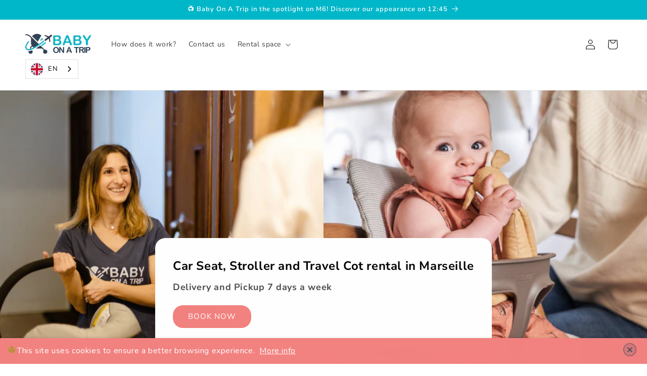

--- FILE ---
content_type: application/javascript
request_url: https://sp-seller.webkul.com/js/hyperlocal_mp.js
body_size: 11112
content:
(function() {
    window.hypObj = (function() {
        function hypObj() {}

        hypObj.api_url = document.currentScript.src.split('js/')[0];
        hypObj.pickup_val = false;
        hypObj.prod_ids = Array();
        hypObj.current_page_path = window.location.pathname;
        hypObj.is_multiple_filter = 1;
        hypObj.arr_filter = [];

        console.log(hypObj.current_page_path);
        if (typeof origin_url == 'undefined')
            origin_url = window.location.origin;

        hypObj.showLoader = function() {
            hypObj.$(".mp-loader").css("display", "block");
            if (typeof hyobj_max_loader_show_sec !== 'undefined')
                setTimeout(()=>{hypObj.$(".mp-loader").css("display", "none");},window.hyobj_max_loader_show_sec*1000);
        };
        hypObj.removeLoader = function() {
            hypObj.$(".mp-loader").css("display", "none");
        };
        hypObj.getAllSellers = function() {
            // var origin_url = window.location.origin;
            window.location.href = window.location.origin + '/pages/seller-profile';
        }
        
        if (typeof hyobj_allproducts_url == 'undefined')
            hyobj_allproducts_url = '/pages/allproducts';

        // delete all old local storage related to hyperlocal product listing
        if(hypObj.current_page_path.length === 0 || hypObj.current_page_path === "/"){
            var wk_seller_details_for_hyp = window.localStorage.getItem('wk_seller_details_for_hyp');
            if (wk_seller_details_for_hyp !== 'undefined'){
                localStorage.removeItem('wk_seller_details_for_hyp');
            }
        }

        hypObj.getAllProducts = function() {
            if(window.location.href.indexOf(hyobj_allproducts_url) > -1 ) {
                // get seller details by customer location
                hypObj.getSellerDetailsByCustLocation();
            }
            else{
                localStorage.removeItem('wk_product_pagination_detail');
                window.location.href = window.location.origin +hyobj_allproducts_url;
            }
        }
        
        
        hypObj.getSellerDetailsByCustLocation = function() {
            var wk_customer_location = window.localStorage.getItem('wk_customer_location');
            if (wk_customer_location === 'undefined' || wk_customer_location === null || wk_customer_location === ''){
                if (typeof origin_url == 'undefined' || origin_url == '' || origin_url == null)
                    window.location.href = window.location.origin;
                else
                    window.location.href = origin_url;
                hypObj.removeAllLocalStorage();
            }
            wk_customer_location = JSON.parse(wk_customer_location);
            console.log(wk_customer_location);
            var wk_seller_details_for_hyp = window.localStorage.getItem('wk_seller_details_for_hyp');
            if (wk_seller_details_for_hyp === 'undefined' || wk_seller_details_for_hyp === null || wk_seller_details_for_hyp === ''){
                hypObj.$.ajax({
                    url: hypObj.api_url + 'index.php?p=hyperlocal_mp',
                    async: false,
                    cache: false,
                    dataType: 'jsonp',
                    contentType: 'application/json',
                    jsonpCallback: 'getSellerDetailsByCustLocation',
                    data: {
                        shop: hypObj.shop_name,
                        lat: wk_customer_location.lat,
                        lng: wk_customer_location.lng
                    },
                    beforeSend: function() {
                        hypObj.showLoader();
                    },
                    success: function(data) {
                        if (data == 'denied')
                            hypObj.$('#wk_rest_products').html('<b class="no_product_found">' + no_product_found + '</b>').show();
                        else {
                            var sellerIds = new Array();
                            var wk_seller_stores = new Array();
                            let index;                                    
                            let count = 0;
                            if(data.seller_details != undefined){                                
                                window.localStorage.setItem('wk_seller_details_for_hyp', JSON.stringify(data.seller_details));
                                window.localStorage.setItem('wk_seller_ids_str_hyp', data.seller_ids_str);
                                for (index in data.seller_details) {
                                    sellerIds[count] = data.seller_details[index].id_seller;
                                    wk_seller_stores[count] = data.seller_details[index].sp_store_name;
                                    count++;
                                }
                                window.localStorage.setItem("wk_seller_ids", JSON.stringify(sellerIds));
                                window.localStorage.setItem("wk_seller_stores", JSON.stringify(wk_seller_stores));
                                if(data.slotstime != undefined){
                                    data.slotstime = hypObj.fillSellerTimeSlotTable(data.slotstime);
                                    window.localStorage.setItem("wk_seller_slottime", JSON.stringify(data.slotstime));
                                    hypObj.wk_seller_slottime = data.slotstime;
                                }
                                window.localStorage.setItem('wk_encrypted_seller_ids', data.wk_encrypted_seller_ids);
                            }
                            else{
                                window.localStorage.setItem('wk_seller_details_for_hyp', '{}');
                                window.localStorage.setItem('wk_seller_ids_str_hyp', '');
                                window.localStorage.setItem('wk_encrypted_seller_ids', '');
                                window.localStorage.setItem("wk_seller_ids", JSON.stringify(sellerIds));
                                window.localStorage.setItem("wk_seller_stores", JSON.stringify(wk_seller_stores));
                            }
                            hypObj.getAllProductsDetailBySellerIds(0,true);
                        }
                    },
                    error: function(xhr, ajaxOptions, thrownError) {
                        console.log(xhr.status);
                        console.log(thrownError);
                        hypObj.removeLoader();
                    },
                    complete: function() {
                        hypObj.removeLoader();
                    }
                });
            }
            else
                hypObj.getAllProductsDetailBySellerIds(0,true);
        }
        hypObj.removeAllLocalStorage = function() {
            localStorage.removeItem('wk_product_pagination_detail');
            localStorage.removeItem('wk_seller_ids');
            localStorage.removeItem('wk_customer_location');
            localStorage.removeItem('wk_seller_details_for_hyp');
            localStorage.removeItem('wk_seller_ids_str_hyp');
            localStorage.removeItem('wk_seller_slottime');
            localStorage.removeItem('wk_encrypted_seller_ids');
            localStorage.removeItem('wk_seller_stores');
        }
        
        if (typeof update_location == 'undefined')
            update_location = "Update Location";
        
        if (typeof no_product_found  == 'undefined')
            no_product_found  = "No Product Found!";
        
        if (typeof listing_product_limit == 'undefined')
            listing_product_limit = 16;

        hypObj.wk_hl_200 = 195;
        // HYPERLOCAL calculated distance by google map distancematrix api
        // hypObj.getAllSellersAddr = function(user) {
        //     // console.log(user);
        //     hypObj.$.ajax({
        //         url: hypObj.api_url + 'index.php?p=hyperlocal_mp',
        //         async: false,
        //         cache: false,
        //         dataType: 'jsonp',
        //         contentType: 'application/json',
        //         jsonpCallback: 'getAllSellersAddr',
        //         data: {
        //             shop: hypObj.shop_name,
        //             cust_addr: user
        //         },
        //         beforeSend: function() {
        //             hypObj.showLoader();
        //         },
        //         success: function(data) {
        //             console.log(data);
        //             if (data == 'denied')
        //             hypObj.$('#wk_rest').html('<p style="text-align:center;">No Resturant Found!</p>');
        //             else
        //             {
        //                 var count = 0;
        //                 var sellerIds = new Array();
        //                 data.forEach(function(item, index){ 
        //                     var service = new google.maps.DistanceMatrixService();
        //                     service.getDistanceMatrix({
        //                         origins: [user],
        //                         destinations: [item.address],
        //                         travelMode: google.maps.TravelMode.DRIVING,
        //                         unitSystem: google.maps.UnitSystem.METRIC,
        //                         avoidHighways: false,
        //                         avoidTolls: false
        //                         }, function (response, status) {
        //                             if (status == google.maps.DistanceMatrixStatus.OK && response.rows[0].elements[0].status != "ZERO_RESULTS") {
        //                                 var distance = response.rows[0].elements[0].distance.text;
        //                                 var duration = response.rows[0].elements[0].duration.text;
        //                             var res = distance.split(" ");
        //                             if(res[1] == 'm')
        //                                 res[0] = res[0]/1000;
        //                             if(parseInt(item.max_delv_dist) >= res[0])
        //                             {
        //                                 sellerIds[count] = item.id_shop;
        //                                 if(count < 6)
        //                                     hypObj.$('#wk_rest').prepend('<div class="card col-md-3 col-lg-3 col-sm-5 col-xs-10 col-10 text-center " style="margin:10px;box-shadow: 0 6px 12px 0 rgba(0,0,0,0.2);height:210px"> <a href="/pages/seller-profile'+item.url_type+item.store_name_handle+'"><img src="'+item.store_logo+'"style="width:100%;height:150px;margin-top:10px;margin-bottom:10px;"> <div class="container-fluid"><h6><b>'+item.sp_store_name+'</b></h6></div></a></div>');
        //                                 count++;
        //                             }
        //                         } 
        //                     });
        //                 });
        //             }
        //             setTimeout(function afterFiveSeconds(){
        //                 localStorage.setItem("wk_seller_ids", JSON.stringify(sellerIds));
        //                 var total_rest = hypObj.$('#wk_nearby_rest').val();
        //                 var total = total_rest.replace('#COUNT#',count);
        //                 if(count > 6)
        //                 {
        //                     hypObj.$("#wk_rest_all").css("display","block");
        //                     hypObj.$("#wk_rest_count_zero").html('');
        //                     hypObj.$("#wk_rest_count").html('<b>'+total+'</b>');
        //                 }
        //                 else 
        //                 {
        //                     hypObj.$("#wk_rest_all").css("display","none");
        //                     hypObj.$("#wk_rest_count_zero").html('');
        //                     if(count == 0)
        //                         hypObj.$("#wk_rest_count_zero").html('<b>No Restaurants available</b>');

        //                 }


        //             },1500)//increase timeout if condition gets bigger
        //         },
        //         error: function(xhr, ajaxOptions, thrownError) {
        //             console.log(xhr.status);
        //             console.log(thrownError);
        //         },
        //         complete: function() {
        //             setTimeout(function afterTwoSeconds(){
        //                 hypObj.removeLoader();
        //             },3000);
        //         }
        //     });
        // }
        hypObj.distance = function distance(lat1, lon1, lat2, lon2) {
            if ((lat1 == lat2) && (lon1 == lon2)) {
                return 0;
            } else {
                var radlat1 = Math.PI * lat1 / 180;
                var radlat2 = Math.PI * lat2 / 180;
                var theta = lon1 - lon2;
                var radtheta = Math.PI * theta / 180;
                var dist = Math.sin(radlat1) * Math.sin(radlat2) + Math.cos(radlat1) * Math.cos(radlat2) * Math.cos(radtheta);
                if (dist > 1) {
                    dist = 1;
                }
                dist = Math.acos(dist);
                dist = dist * 180 / Math.PI;
                dist = dist * 60 * 1.1515;
                dist = dist * 1.609344;

                return dist;
            }
        }

        hypObj.numberRangeArray = function(start, end) {
            return Array(end - start + 1).fill().map((_, idx) => start + idx)
        }
        
        hypObj.getAllProductsDetailBySellerIds = function(wk_product_current_page,is_first_time = true,sort_by = '') {
            if(hypObj.wk_seller_details_for_hyp==undefined){
                hypObj.wk_seller_details_for_hyp =  JSON.parse(window.localStorage.getItem('wk_seller_details_for_hyp'));            
            }
            if(hypObj.wk_seller_slottime == undefined){
                hypObj.wk_seller_slottime =  JSON.parse(window.localStorage.getItem('wk_seller_slottime'));
            }
            if(hypObj.wk_seller_ids_str_hyp_f==undefined){
                hypObj.wk_seller_ids_str_hyp = window.localStorage.getItem('wk_seller_ids_str_hyp');
            }
            else{
                hypObj.wk_seller_ids_str_hyp = hypObj.wk_seller_ids_str_hyp_f;
            }
            var wk_product_pd = '', wk_product_pd_ajax_data ='' ; 
            wk_product_pd = window.localStorage.getItem('wk_product_pagination_detail');
            if(!(wk_product_pd === 'undefined' || wk_product_pd === null || wk_product_pd === '')){
                wk_product_pd = JSON.parse(wk_product_pd);
                // page
                if(wk_product_current_page == 0){
                    wk_product_current_page = (wk_product_pd.page!=undefined)?wk_product_pd.page:1;
                    // wk_product_current_page = wk_product_pd.page;
                }
                // sort
                if(sort_by==''){
                    hypObj.wk_hl_sort_by = (wk_product_pd.sort_by!=undefined)?wk_product_pd.sort_by:'nearest_first';
                }
                else{
                    hypObj.wk_hl_sort_by = sort_by;
                }
            }
            else{
                wk_product_current_page = 1;
                hypObj.wk_hl_sort_by = 'nearest_first';
            }
            var wk_url_search_obj = Object.fromEntries((new URLSearchParams(window.location.search)).entries());
            wk_url_search_obj.pickup_f = (wk_url_search_obj.pickup_f != undefined && wk_url_search_obj.pickup_f)?Number(wk_url_search_obj.pickup_f):0;
            wk_url_search_obj.slot_time_f = (wk_url_search_obj.slot_time_f != undefined && wk_url_search_obj.slot_time_f)?Number(wk_url_search_obj.slot_time_f):0;
            if(is_first_time && ( wk_url_search_obj.pickup_f || wk_url_search_obj.slot_time_f)){
                wk_product_current_page = 1;
            }
            // wk_product_current_page get current page
            wk_product_pd = { 'page': wk_product_current_page, 'limit': listing_product_limit,'products_count':0,'sort_by': hypObj.wk_hl_sort_by,'shop_name':hypObj.shop_name,'seller_ids':hypObj.wk_seller_ids_str_hyp,'filter_detail':hypObj.arr_filter};
            window.localStorage.setItem('wk_product_pagination_detail', JSON.stringify(wk_product_pd));
            wk_product_pd_ajax_data = wk_product_pd;
            hypObj.wk_encrypted_seller_ids = window.localStorage.getItem('wk_encrypted_seller_ids')
            if(hypObj.wk_encrypted_seller_ids !== null && hypObj.wk_encrypted_seller_ids !== ''){
                delete wk_product_pd_ajax_data.seller_ids;
                wk_product_pd_ajax_data.wk_encrypted_seller_ids = hypObj.wk_encrypted_seller_ids;
            }
            hypObj.$.ajax({
                url: hypObj.api_url + 'index.php?p=hyperlocal_mp',
                async: false,
                cache: false,
                dataType: 'jsonp',
                contentType: 'application/json',
                jsonpCallback: 'getAllProductsDetailBySellerIds',
                data: { 
                    shop: hypObj.shop_name,
                    product_pagination: wk_product_pd_ajax_data,
                    is_first_time: is_first_time,
                    pickup_value:wk_url_search_obj.pickup_f,
                    time_slot_value:wk_url_search_obj.slot_time_f
                },
                beforeSend: function() {
                    hypObj.showLoader();
                },
                success: function(data) {
                    if (data == 'denied')
                        hypObj.$('#wk_rest_products').html('<b class="no_product_found">' + no_product_found + '</b>').show();
                    else {
                        if(data.products_count != undefined){
                            wk_product_pd.products_count = data.products_count;
                            window.localStorage.setItem('wk_product_pagination_detail',JSON.stringify(wk_product_pd));
                        }
                        if(is_first_time){
                            // seller filter
                            if(hypObj.vendor_details_arr == undefined || hypObj.vendor_details_arr == null){
                                hypObj.vendor_details_arr = new Array();
                                var check_sellerids_str = '';
                                if(data.allow_seller_ids){
                                    check_sellerids_str = data.allow_seller_ids+',';
                                }
                                if(check_sellerids_str != ''){
                                    for (var items in hypObj.wk_seller_details_for_hyp){
                                        if(check_sellerids_str.indexOf(items+',') > -1 ) {
                                            if(data.slot_details){
                                                hypObj.wk_seller_details_for_hyp[items].time_slot = (data.slot_store!=undefined&&data.slot_store[items]!=undefined&&data.slot_store[items])?data.slot_store[items]:0;
                                            }
                                            else{
                                                hypObj.wk_seller_details_for_hyp[items].time_slot = 0; 
                                            }
                                            hypObj.vendor_details_arr.push(hypObj.wk_seller_details_for_hyp[items]);
                                        }
                                    }
                                    hypObj.wk_seller_ids_str_hyp_f = data.allow_seller_ids;
                                }
                            }
                            var data_fil_details = {
                                category_details:data.category_details,
                                tag_details:data.tag_details,
                                type_details:data.type_details,
                                pickup_details:data.pickup_details,
                                slot_details:data.slot_details,
                                vendor_details:hypObj.vendor_details_arr
                            };
                            var plFiltersCompile = Handlebars.compile(hypObj.$("#mvm-hl-filters").html());
                            hypObj.$('#wk_hyp_prod_filters').html(plFiltersCompile(data_fil_details)); 
                            if(data.pickup_details){  
                                if(wk_url_search_obj.pickup_f != undefined && wk_url_search_obj.pickup_f > 0){
                                    hypObj.$("div.wk_hl_panel [data-for='store-pickup'][value='"+wk_url_search_obj.pickup_f+"']").prop('checked', true);
                                }
                            }
                            if(data.slot_details){  
                                if(wk_url_search_obj.slot_time_f != undefined && wk_url_search_obj.slot_time_f > 0){
                                    hypObj.$("div.wk_hl_panel [data-for='time-slot'][value='"+wk_url_search_obj.slot_time_f+"']").prop('checked', true);
                                }
                            }
                            var wk_acc_1 = hypObj.$('#wk-hl-filter-show').next('div').find('.wk-hl-accordion');
                            wk_acc_1.addClass("wk-active");
                            var wk_hl_panel = wk_acc_1.next('div')[0];
                            if(wk_hl_panel){
                                wk_hl_panel.style.maxHeight = ((wk_hl_panel.scrollHeight>hypObj.wk_hl_200)?hypObj.wk_hl_200:wk_hl_panel.scrollHeight) + "px";
                            }
                            hypObj.getFilterdetails(false,true);
                            if(!hypObj.$('.wk-hl-prod-list-page .wk-hl-accordion').length){
                                hypObj.$('#wk-hl-filter-empty').css('display','block');
                            }
                        }
                        
                        // product listing 
                        var data_prod_list = {
                            vendor_details:hypObj.wk_seller_details_for_hyp,
                            slot_details:data.slot_details,
                            wk_seller_slottime:hypObj.wk_seller_slottime,
                            products:data.products
                        };

                        if(data.products.length == 0 && hypObj.$('#wk_hyp_allproducts_empty').length){
                            hypObj.$('#wk_hyp_allproducts_empty').css('display','block');
                            hypObj.$('#wk_hyp_allproducts').html('');
                        }
                        else{
                            var producttListingCompile = Handlebars.compile(hypObj.$("#mvm-card-product-listing").html());
                            hypObj.$('#wk_hyp_allproducts').html(producttListingCompile(data_prod_list));                            
                            hypObj.$('#wk_hyp_allproducts_empty').css('display','none');
                        }
                        // pagination
                        var total_pages = Math.ceil(wk_product_pd.products_count/listing_product_limit);
                        // pagination work only when total pages more than one
                        if(total_pages > 1){
                            var pagination_data = {};
                            pagination_data.current_page = wk_product_current_page;
                            pagination_data.last = total_pages;
                            if (total_pages <= 7) {
                                pagination_data.pages = hypObj.numberRangeArray(1,total_pages);
                            } else if (wk_product_current_page < total_pages - 2 && wk_product_current_page > 3) {
                                pagination_data.pages = hypObj.numberRangeArray(wk_product_current_page-3,wk_product_current_page+3);
                                pagination_data.pages[0] = 1;
                                pagination_data.pages[6] = total_pages;
                            } else if (wk_product_current_page <= 3) {
                                pagination_data.pages = hypObj.numberRangeArray(1,wk_product_current_page+2);
                                pagination_data.pages[pagination_data.pages.length] = total_pages;
                            } else if (wk_product_current_page >= total_pages - 2) {
                                pagination_data.pages = hypObj.numberRangeArray(wk_product_current_page-3,total_pages);
                                pagination_data.pages[0] = 1;
                            }
                            var producttListingPagintionCompile = Handlebars.compile(hypObj.$("#mvm-card-product-listing-pagination").html());
                            hypObj.$('#wk_hyp_product_pagination').html(producttListingPagintionCompile(pagination_data));
                        }
                        else{
                            hypObj.$('#wk_hyp_product_pagination').html('');
                        }
                    }
                },
                error: function(xhr, ajaxOptions, thrownError) {
                    console.log(xhr.status);
                    console.log(thrownError);
                    hypObj.removeLoader();
                },
                complete: function() {
                    hypObj.removeLoader();
                }
            });
        }

        hypObj.getAllSellersAddrByLocation = function(lat, lng) {
            // get listing type by pasted code
            hypObj.wk_hyp_listing_type = (hypObj.$('#wk_hyp_listing_type').length && hypObj.$('#wk_hyp_listing_type').val() == 1)?1:0;
            if(hypObj.wk_hyp_listing_type == 1){
                hypObj.getAllProducts();
            }
            hypObj.$.ajax({
                url: hypObj.api_url + 'index.php?p=hyperlocal_mp',
                async: false,
                cache: false,
                dataType: 'jsonp',
                contentType: 'application/json',
                jsonpCallback: 'getAllSellersByLocation',
                data: {
                    shop: hypObj.shop_name,
                    lat: lat,
                    lng: lng
                },
                beforeSend: function() {
                    hypObj.showLoader();
                },
                success: function(data) {
                    if (data == 'denied')
                        hypObj.$('#wk_rest').html('<b>' + no_seller_found + '</b>');
                    else {
                        var count = 0;
                        var sellerIds = new Array();
                        var wk_seller_stores = new Array();
                        var redirect_seller_page = data[0]['redirect_seller_page'];
                        var wk_hyp_listing_type = data[0]['listing_type'];
                        // get listing type by DB
                        if(wk_hyp_listing_type == 1){
                            hypObj.getAllProducts();
                        }
                        if (typeof wk_seller_count == 'undefined')
                            wk_seller_count = 6;
                        data.forEach(function(item, index) {
                            // var distance = hypObj.distance(item.latitude, item.longitude, lat, lng);
                            // if ((item.max_delv_dist && parseInt(item.max_delv_dist) >= item.customer_distance) || (item.to_sell_global == 1 && item.allow_seller_global == 1) ) {
                                if (hypObj.$.inArray(item.id_seller, Object.values(sellerIds)) === -1) {
                                    sellerIds[count] = item.id_seller;
                                    wk_seller_stores[count] = item.sp_store_name;
                                    if (count < wk_seller_count && redirect_seller_page == 0 && wk_hyp_listing_type == 0) {
                                        if (item.shop_logo != '')
                                            hypObj.$('#wk_rest').prepend('<div data-distance="'+item.customer_distance+'" class="wk_seller_grid_hyp col-md-3 col-lg-3 col-sm-5 col-xs-10 col-10 text-center " id="wk_' + item.store_name_handle + '" style="margin:10px;box-shadow: 0 6px 12px 0 rgba(0,0,0,0.2);height:210px"> <a href="/pages/seller-profile' + item.url_type + item.store_name_handle + '"><img src="' + item.shop_logo + '"style="width:100%;height:150px;margin-top:10px;margin-bottom:10px;"> <div class="container-fluid"><h6><b>' + item.sp_store_name + '</b></h6></div></a></div>');
                                        else
                                            hypObj.$('#wk_rest').prepend('<div data-distance="'+item.customer_distance+'" class="wk_seller_grid_hyp card col-md-3 col-lg-3 col-sm-5 col-xs-10 col-10 text-center " id="wk_' + item.store_name_handle + '" style="margin:10px;box-shadow: 0 6px 12px 0 rgba(0,0,0,0.2);height:210px"> <a href="/pages/seller-profile' + item.url_type + item.store_name_handle + '"><img src="' + hypObj.api_url + "img/No-Image/No-Image-140x140.png" + '"style="width:100%;height:150px;margin-top:10px;margin-bottom:10px;"> <div class="container-fluid"><h6><b>' + item.sp_store_name + '</b></h6></div></a></div>');
                                    }
                                    count++;
                                }
                            // }
                        });
                        
                        hypObj.$('#wk_rest').find('.wk_seller_grid_hyp').sort(function(a, b) {
                            return +a.dataset.distance - +b.dataset.distance;
                        }).appendTo(hypObj.$('#wk_rest'));

                        setTimeout(function afterFiveSeconds() {
                                localStorage.setItem("wk_seller_ids", JSON.stringify(sellerIds));
                                localStorage.setItem("wk_seller_stores", JSON.stringify(wk_seller_stores));
                                if(redirect_seller_page == 1 && wk_hyp_listing_type == 0){
                                    hypObj.getAllSellers();
                                }
                                var total_rest = hypObj.$('#wk_nearby_rest').val();
                                var total = total_rest.replace('#COUNT#', count);
                                if (count > wk_seller_count) {
                                    hypObj.$("#wk_rest_all").css("display", "block");
                                    hypObj.$("#wk_rest_count_zero").html('');
                                    hypObj.$("#wk_rest_count").html('<b>' + total + '</b>');
                                } else {
                                    hypObj.$("#wk_rest_all").css("display", "none");
                                    hypObj.$("#wk_rest_count_zero").html('');
                                    if (count == 0)
                                        hypObj.$("#wk_rest_count_zero").html('<b>' + no_seller_found + '</b>');

                                }

                                
                            }, 1500) //increase timeout if condition gets bigger,
                    }
                    hypObj.checkStorePickupActive();
                    var acc = document.getElementsByClassName("wk-accordion");
                    if (acc.length > 0) {
                        if (hypObj.pickup_val != false) {
                            acc[0].classList.add("wk-active");
                            acc[0].nextElementSibling.style.maxHeight = acc[0].nextElementSibling.scrollHeight + 12 + "px";
                        }
                        var i;
                        for (i = 0; i < acc.length; i++) {
                            acc[i].addEventListener("click", function() {
                                this.classList.toggle("wk-active");
                                var wk_hl_panel = this.nextElementSibling;
                                if (wk_hl_panel.style.maxHeight) {
                                    wk_hl_panel.style.maxHeight = null;
                                } else {
                                    wk_hl_panel.style.maxHeight = wk_hl_panel.scrollHeight + 10 + "px";
                                }
                            });
                        }
                    }
                },
                error: function(xhr, ajaxOptions, thrownError) {
                    console.log(xhr.status);
                    console.log(thrownError);
                },
                complete: function() {
                    setTimeout(function afterTwoSeconds() {
                        hypObj.removeLoader();
                    }, 1500);
                }
            });
        }

        hypObj.filterPickupDetail = function(pickup_val,only_data = false) {
            hypObj.$.ajax({
                url: hypObj.api_url + 'index.php?p=hyperlocal_mp',
                async: false,
                cache: false,
                dataType: 'jsonp',
                contentType: 'application/json',
                jsonpCallback: 'filterPickupDetail',
                data: {
                    shop: hypObj.shop_name,
                    pickup_val: pickup_val
                },
                beforeSend: function() {
                    if(!only_data)
                        hypObj.showLoader();
                },
                success: function(data) {
                    console.log(data)
                    if(only_data){
                        if (data != 'denied' && pickup_val != false) {
                            return data;
                        }
                    }
                    else{
                        if (data != 'denied' && pickup_val != false) {
                            hypObj.$('#wk_rest').children().addClass('hidden');
                            data.forEach(function(item, index) {
                                hypObj.$('#wk_' + item.store_name_handle).removeClass('hidden');
                                hypObj.$('.no_seller_found').remove();
                            })
                        } else if (pickup_val == false) {
                            hypObj.$('#wk_rest').children().removeClass('hidden');
                            hypObj.$('.no_seller_found').remove();
                        } else {
                            hypObj.$('#wk_rest').children().addClass('hidden');
                            hypObj.$('#wk_rest').append('<div class="no_seller_found"><b>' + no_seller_found + '</b></div>');
                        }
                    }
                },
                error: function(xhr, ajaxOptions, thrownError) {
                    console.log(xhr.status);
                    console.log(thrownError);
                },
                complete: function() {
                    if(!only_data)
                        hypObj.removeLoader();
                }
            });
        }

        hypObj.searchForMultipleShipping = function(wk_customer_location) {
            hypObj.$.ajax({
                url: hypObj.api_url + 'index.php?p=hyperlocal_mp',
                async: false,
                cache: false,
                dataType: 'jsonp',
                contentType: 'application/json',
                jsonpCallback: 'searchForMultipleShipping',
                data: {
                    shop: hypObj.shop_name,
                    prod_ids: hypObj.prod_ids,
                    lat: wk_customer_location.lat,
                    lng: wk_customer_location.lng
                },
                beforeSend: function() {
                    hypObj.showLoader();
                },
                success: function(data) {

                    if (data != 'denied') {
                        count = 0;
                        data.forEach(function(item, index) {
                            hypObj.$('#wk-search-id-' + item).parent().css('display', 'block');
                            count++;

                        });
                        hypObj.$('.wk-search-count').html(count);
                    } else {
                        hypObj.$('.wk-search-hyperlocal').parent().css('display', 'block');

                    }
                },
                error: function(xhr, ajaxOptions, thrownError) {
                    console.log(xhr.status);
                    console.log(thrownError);
                },
                complete: function() {
                    hypObj.removeLoader();
                }
            });

        }

        hypObj.restrictSearchedProduct = function(wk_customer_location, product_ids) {
            console.group('Restrict');
            console.log('shop_name :: ' + hypObj.shop_name);
            console.log(wk_customer_location);
            console.log(product_ids);
            console.groupEnd('Restrict');
            hypObj.$.ajax({
                url: hypObj.api_url + 'index.php?p=hyperlocal_mp',
                async: false,
                cache: false,
                dataType: 'jsonp',
                contentType: 'application/json',
                jsonpCallback: 'restrictSearchedProduct',
                data: {
                    shop: hypObj.shop_name,
                    prod_ids: product_ids,
                    lat: wk_customer_location.lat,
                    lng: wk_customer_location.lng
                },
                success: function(data) {
                    console.log(data);
                    if (data != 'denied') {
                        data.forEach(function(item, index) {
                            hypObj.$('.wk_hyperlocal_prod_' + item).addClass('wk_restrict_prod');
                            hypObj.$('.wk_hyperlocal_prod_' + item).css({ 'opacity': 0.5, 'background': '#CCC' });
                            hypObj.$('.wk_hyperlocal_prod_' + item + ' a').css('pointer-events', 'none');
                            hypObj.$('.wk_hyperlocal_prod_' + item + ' button').attr('disabled', 'disabled');
                        });
                    }
                },
                error: function(xhr, ajaxOptions, thrownError) {
                    console.log(xhr.status);
                    console.log(thrownError);
                }
            });
        }

        if (typeof hyp_location_center == 'undefined')
            hypObj.hyp_location_center = { lat: 28.6418, lng: 77.3793 };
        else
            hypObj.hyp_location_center = hyp_location_center;

        hypObj.autocomplete = function() {
            var input = hypObj.$('#wk_search_rest')[0];
            var autocomplete = new google.maps.places.Autocomplete(input);
            var map = new google.maps.Map(hypObj.$('#map')[0], {
                zoom: 10,
                center: hypObj.hyp_location_center
            });
            autocomplete.bindTo('bounds', map);
            autocomplete.setFields(['place_id', 'geometry', 'name']);
            autocomplete.addListener('place_changed', function() {
                // console.log('event listen')
                console.log(update_location)
                var place = autocomplete.getPlace();
                if (typeof place.geometry !== 'undefined') {
                    var position = { 'place': place.name, 'lat': place.geometry.location.lat(), 'lng': place.geometry.location.lng() };
                    var addr = place.name.slice(0, 35);
                    if (place.name.length > 35)
                        addr += '...';
                    window.localStorage.setItem('wk_customer_location', JSON.stringify(position));
                    hypObj.$('.wk_cstm_loc').css('display', 'flex');
                    hypObj.$('#wk_customer_loc').hide();
                    hypObj.$('#wk_customer_addr input').remove();
                    hypObj.$('#wk_change_location').html('<a style="color:blue">' + update_location + '</a>');
                    hypObj.$('#wk_customer_addr').html('<img src="' + hypObj.api_url + '/img/location-icon.png" style="margin:8px 4px;max-height: 25px;max-height:25px"><h5 id="wk_addr" style="border:none;margin:10px 10px 0px 5px;">' + addr + '</h5>');
                    hypObj.$('#wk_vendors').css("display", "block");
                    hypObj.$('#wk_rest .card').remove();
                    // hypObj.getAllSellersAddr(place.name);
                    hypObj.getAllSellersAddrByLocation(place.geometry.location.lat(), place.geometry.location.lng());
                }
            });
        }
        hypObj.getFilterdetails = function(remove_all_f = false,only_filter_popup=false) {
            var str = '';
            if(remove_all_f){
                hypObj.$('.wk-hl-prod-list-page .wk_hl_panel ul li input:checked').each(function(i, value) {
                    hypObj.$(this).prop("checked", false);
                });
                hypObj.arr_filter = {}; 
            }
            
            if(!remove_all_f){
                hypObj.arr_cat_filter = [];
                hypObj.arr_tag_filter = [];
                hypObj.arr_type_filter = [];
                hypObj.arr_vendor_filter = [];
                hypObj.filter_pickup_applied = 0;
                cat_index = type_index = tag_index = vendor_index = 0;
                hypObj.$('.wk-hl-prod-list-page .wk_hl_panel ul li input:checked').each(function(i, value) {
                    var text = hypObj.$(this).parent().find("div:eq(1)").text();
                    q = hypObj.$(this).data('for');
                    if (q == "category") {
                        hypObj.arr_cat_filter[cat_index] = value.value;
                        cat_index++;
                    } else if (q == "tag") {
                        hypObj.arr_tag_filter[tag_index] = value.value;
                        tag_index++;
                    } else if (q == "type") {
                        hypObj.arr_type_filter[type_index] = value.value;
                        type_index++;
                    }else if (q == "vendor") {
                        hypObj.arr_vendor_filter[vendor_index] = value.value;
                        vendor_index++;
                    }else if (q == "store-pickup") {
                        hypObj.filter_pickup_applied = value.value;
                    }
                    var pf_q_text = (typeof wk_hl_tran != 'undefined' && wk_hl_tran[q] != undefined && wk_hl_tran[q]!='')?wk_hl_tran[q]:q;
                    temp_data = {
                        pf_q:q,
                        pf_value:value.value,
                        pf_text:text,
                        pf_q_text:pf_q_text
                    };
                    var productFilterAppiledCompile = Handlebars.compile(hypObj.$("#mvm-hl-filters-applied").html());
                    str += productFilterAppiledCompile(temp_data);
                });
                hypObj.arr_filter = { "category": hypObj.arr_cat_filter, "tag": hypObj.arr_tag_filter , "type": hypObj.arr_type_filter,"vendor":hypObj.arr_vendor_filter,"store-pickup":hypObj.filter_pickup_applied};
                
                q = "multiple_filter";
            }
            // $('#wk_hyp_allproducts').html();
            if(str == '')
                hypObj.$('#wk-hl-filter-show').css("display", "none");
            else
                hypObj.$('#wk-hl-filter-show').css("display", "block");

            hypObj.$('.wk-hl-prod-list-page #wk-hl-tag-div').html(str);
            // hypObj.$('.wk-hl-prod-list-page #search-div').val('');
            if(!only_filter_popup){
                hypObj.getAllProductsDetailBySellerIds(1,false);
            }
        }
        hypObj.loadScript = function(url, callback) {
            var script;
            script = document.createElement("script");
            script.type = "text/javascript";
            if (script.readyState) {
                script.onreadystatechange = function() {
                    if (script.readyState === "loaded" || script.readyState === "complete") {
                        script.onreadystatechange = null;
                        return callback();
                    }
                };
            } else {
                script.onload = function() {
                    return callback();
                };
            }

            script.src = url;
            return document.getElementsByTagName("head")[0].appendChild(script);
        };

        hypObj.loadjQuery = function(afterLoad) {
            return hypObj.loadScript("//ajax.googleapis.com/ajax/libs/jquery/1.10.2/jquery.min.js", function() {
                hypObj.$ = jQuery.noConflict(true);
                hypObj.loadCss("https://fonts.googleapis.com/css?family=Raleway:400,500,600");
                return afterLoad();
            });
        };

        hypObj.checkStorePickupActive = function() {
            console.log('check')
            hypObj.$.ajax({
                url: hypObj.api_url + "index.php?p=hyperlocal_mp",
                type: 'POST',
                cache: false,
                data: {
                    'shop': hypObj.shop_name,
                    'todo': 'checkStorePickupActive'
                },
                success: function(data) {
                    if (data == 1) {
                        hypObj.$('.wk_store_pickup_filter').css('display', 'inline-block');
                    }
                    return true;
                },
                error: function(xhr, ajaxOptions, thrownError) {
                    console.log(xhr.status);
                    console.log(thrownError);
                }
            })
        }
        hypObj.convertTimeByMinutesOffset = function (time_str) {
            // please set minute offset if time not according to browser
            if(typeof wk_hyp_slot_time_min_offset != 'undefined'){
                var time = new Date("2001/01/01 " + time_str); 
                time.setMinutes( time.getMinutes() + wk_hyp_slot_time_min_offset );
            }
            else{
                var time = new Date("2001/01/01 " + time_str + " UTC");
            }
            var hours = time.getHours();
            var min = time.getMinutes();
            if (String(hours).length == 1)
                hours = "0" + String(hours);
            if (String(min).length == 1)
                min = "0" + String(min);

            if (typeof wk_hl_slot_time_format != 'undefined' && wk_hl_slot_time_format == 12){
                let ampm = hours >= 12 ? wk_hl_tran['am'] : wk_hl_tran['pm'];
                hours = hours % 12;
                if (String(hours).length == 1)
                    hours = "0" + String(hours);
                return hours + ":" + min + " " +ampm;
            }
            return hours + ":" + min;
        }
        hypObj.fillSellerTimeSlotTable = function (seller_time_slot) {
            var converted_slot = {};
            if(typeof wk_hl_show_only_curr_day_slot != 'undefined'){
                hypObj.wk_hl_show_only_curr_day_slot = parseInt(wk_hl_show_only_curr_day_slot);
            }
            else{
                hypObj.wk_hl_show_only_curr_day_slot = 0;
            }
            var dayNtimeValue = hypObj.getDayNtimeNumber();
            for (var seller_id in seller_time_slot) {
                let day_slots_str = '';
                for (var day in seller_time_slot[seller_id]) {
                    if (hypObj.wk_hl_show_only_curr_day_slot && dayNtimeValue.day != day){
                        continue;
                    }
                    day_slots = seller_time_slot[seller_id][day];
                    let curr_d = '';
                    let slots_str='';
                    for (var slot in day_slots) {
                        if (day_slots[slot]['o'] != "") {
                            var o_time = hypObj.convertTimeByMinutesOffset(day_slots[slot]['o']);
                            var c_time = hypObj.convertTimeByMinutesOffset(day_slots[slot]['c']);
                            slots_str = slots_str + o_time + " - " + c_time + ' ,';
                        }
                    }
                    if(dayNtimeValue.day == day){
                        curr_d = "curr-d";
                    }
                    if(slots_str != ''){
                        day_slots_str =  day_slots_str+'<p class="wk-hl-slot-'+day+'-text '+curr_d+'">'+wk_hl_tran['day'+day]+' - '+slots_str.slice(0, -1)+'</p>';
                    }
                }
                if(day_slots_str != ''){
                    converted_slot[seller_id] = day_slots_str;
                }
            }
            return converted_slot;
        }
        hypObj.getDayNtimeNumber = function () {
            var time = new Date();
            var day = time.getDay();
            if (day == 0) // for sunday it give value
                day = 7;
            var h = time.getHours();
            var m = time.getMinutes();
            var time_str = h + ':' + m;
            return { "day": day, "time": time_str };
        }
        hypObj.getMinOffset = function (t) {
            var sign = t.slice(0, 1);
            t = t.slice(1, t.length);
            var a = t.split(':');
            if(sign==='-'){
                return -1*((parseInt(a[0]) * 60 ) + parseInt(a[1]));
            }
            return ((parseInt(a[0]) * 60 ) + parseInt(a[1]));

        }

        hypObj.loadCss = function(url) {
            var head = document.getElementsByTagName('head')[0], // reference to document.head for appending/ removing link nodes
                link = document.createElement('link'); // create the link node
            link.setAttribute('href', url);
            link.setAttribute('rel', 'stylesheet');
            link.setAttribute('type', 'text/css');

            head.appendChild(link); // insert the link node into the DOM and start loading the style sheet
            return link; // return the link node;
        }
        return hypObj;
    })();
    hypObj.loadjQuery(function() {
        hypObj.$(document).ready(function() {
            map_key = window.localStorage.getItem('wk_mvm_map_access_key');
            if (map_key === 'undefined' || map_key === null || map_key === '')
                map_key = hypObj.$("#wk_map_key").val();
            hyp_google_extra_para = (typeof hyp_google_extra_para == 'undefined' || hyp_google_extra_para == '' || hyp_google_extra_para == null) ? '' :'&' + hyp_google_extra_para ;

            hypObj.loadScript("//maps.googleapis.com/maps/api/js?key=" + map_key + "&libraries=places"+hyp_google_extra_para, function() {
                window.localStorage.setItem('wk_mvm_map_access_key', map_key);
                hypObj.url_obj = document.URL;
                hypObj.url_obj = hypObj.url_obj.split("/");
                hypObj.page = hypObj.url_obj[hypObj.url_obj.length - 2];
                hypObj.handle = hypObj.url_obj[hypObj.url_obj.length - 1];
                hypObj.handle_pagination = hypObj.handle.split('?');
                hypObj.handle_without_pagination = hypObj.handle_pagination[0];
                hypObj.shop_name = Shopify.shop;
                var wk_customer_location = window.localStorage.getItem('wk_customer_location');

                if (wk_customer_location && wk_customer_location.length != 0) {
                    wk_customer_location = JSON.parse(wk_customer_location);
                    hypObj.$('.wk_cstm_loc').css('display', 'flex');
                    console.log(update_location)
                    hypObj.$('#wk_change_location').html('<a style="color:blue">' + update_location + '</a>');
                    hypObj.$('#wk_customer_addr input').remove();
                    var loc = wk_customer_location.place.slice(0, 35);
                    if (wk_customer_location.place.length > 35)
                        loc += "...";
                    hypObj.$('#wk_customer_addr').html('<img src="' + hypObj.api_url + '/img/location-icon.png" style="margin:8px 4px;max-height: 25px;max-height:25px"><h5 id="wk_addr" style="border:none;margin:10px 10px 0px 5px;">' + loc + '</h5>');
                }
                var customer_address = "";
                if (wk_customer_location && wk_customer_location.length != 0 && hypObj.$('#wk_hyp_allproducts').length){
                    hypObj.getAllProducts();
                }
                else if (wk_customer_location && wk_customer_location.length != 0 && hypObj.$('#wk_search_rest').length) {
                    // wk_customer_location = JSON.parse(wk_customer_location);
                    if(hypObj.$('#wk_hyp_listing_type').length && hypObj.$('#wk_hyp_listing_type').val() == 1){
                        hypObj.$('#wk_customer_loc').hide();
                        hypObj.$('#wk_vendors').hide();
                        hypObj.$('#wk_hyp_products_listing').show();
                    }else if(hypObj.$('#wk_hyp_listing_type').length && hypObj.$('#wk_hyp_listing_type').val() == 2 && hypObj.$('#wk_hyp_seller_profile_listing').length){
                        hypObj.$('#wk_customer_loc').hide();
                        hypObj.$('#wk_hyp_seller_profile_listing').show();
                    }
                    else{
                        hypObj.$('#wk_customer_loc').hide();
                        hypObj.$('#wk_vendors').css("display", "block");
                        hypObj.$('#wk_rest .card').remove();
                        // hypObj.getAllSellersAddr(place.name);
                        hypObj.getAllSellersAddrByLocation(wk_customer_location.lat, wk_customer_location.lng);
                    }
                } else if (hypObj.$('#wk_search_rest').length) {
                    hypObj.$('#wk_customer_loc').css("display", "block");
                    hypObj.$('#wk_customer_loc').css({ 'margin-top': "-55px", "margin-bottom": "-55px" });
                    hypObj.$('#find_food').attr('disabled', 'disabled');
                    hypObj.$('#wk_search_rest').keyup(function() {
                        customer_address = hypObj.$(this).val();
                        if (customer_address.length == 0)
                            hypObj.$('#find_food').attr('disabled', 'disabled');
                        else
                            hypObj.$('#find_food').removeAttr('disabled');
                    });
                    hypObj.autocomplete();
                }
                if (hypObj.$('.wk-search-hyperlocal').length > 0 && wk_customer_location && wk_customer_location.length != 0) {
                    hypObj.$('.wk-search-hyperlocal').each(function(val) {
                        val = hypObj.$(this).attr('data-value');
                        hypObj.prod_ids.push(val);
                    });
                    hypObj.$('.wk-search-hyperlocal').parent().css('display', 'none');
                    hypObj.searchForMultipleShipping(wk_customer_location);

                }
                // if location not set on product lisiting
                if (wk_customer_location == null && hypObj.$('#wk_hyp_allproducts').length){
                    hypObj.$('#wk_hyp_set_loc').css("display", "block");
                }
            })
            hypObj.$('body').on('click', '#find_food', function() {
                var customer_addr = hypObj.$('#wk_search_rest').val();
                hypObj.$('.wk_cstm_loc').css('display', 'flex');
                hypObj.$('#wk_customer_addr input').remove();
                var geocoder = new google.maps.Geocoder();
                geocoder.geocode({ 'address': customer_addr }, function(results, status) {
                    if (status === google.maps.GeocoderStatus.OK && results.length > 0) {
                        // set it to the correct, formatted address if it's valid
                        hypObj.$('#wk_customer_loc').hide();
                        hypObj.$('#wk_vendors').css("display", "block");
                        hypObj.$('#wk_rest .card').remove();
                        customer_addr = results[0].formatted_address;
                        var addr = customer_addr.slice(0, 35);
                        if (customer_addr.length > 35)
                            addr += '...';
                        hypObj.getAllSellersAddrByLocation(results[0].geometry.location.lat(), results[0].geometry.location.lng());
                        hypObj.$('#wk_change_location').html('<a style="color:blue">' + update_location + '</a>');
                        hypObj.$('#wk_customer_addr').html('<img src="' + hypObj.api_url + '/img/location-icon.png" style="margin:8px 4px;max-height: 25px;max-height:25px"><h5 id="wk_addr" style="margin:10px 10px 0px 5px;">' + addr + '</h5>');
                        var position = { 'place': results[0].formatted_address, 'lat': results[0].geometry.location.lat(), 'lng': results[0].geometry.location.lng() };
                        window.localStorage.setItem('wk_customer_location', JSON.stringify(position));
                    } else {
                        hypObj.$('#wk_change_location').html('<a style="color:blue">' + update_location + '</a>');
                        hypObj.$('#wk_customer_addr').html('<h5 id="wk_addr" style="margin:10px 10px 0px 5px;" >Unavailable location</h5>');
                    }
                });
            })

            hypObj.$('body').on('click', '#wk_use_my_location', function() {
                hypObj.$('.wk_cstm_loc').css('display', 'flex');
                hypObj.$('#wk_customer_addr input').remove();
                // console.log(navigator.geolocation)
                if (navigator.geolocation) {
                    navigator.geolocation.getCurrentPosition(function(loc) {
                        lat = loc.coords.latitude;
                        lng = loc.coords.longitude;
                        var geocoder = new google.maps.Geocoder();
                        var latlng = { lat: parseFloat(lat), lng: parseFloat(lng) };

                        geocoder.geocode({ location: latlng }, function(results, status) {
                            if (status === "OK") {
                                if (results[0]) {
                                    hypObj.$('#wk_customer_loc').hide();
                                    hypObj.$('#wk_vendors').css("display", "block");
                                    hypObj.$('#wk_rest .card').remove();
                                    customer_addr = results[0].formatted_address;
                                    var addr = customer_addr.slice(0, 35);
                                    if (customer_addr.length > 35)
                                        addr += '...';
                                    hypObj.getAllSellersAddrByLocation(results[0].geometry.location.lat(), results[0].geometry.location.lng());
                                    hypObj.$('#wk_change_location').html('<a style="color:blue">' + update_location + '</a>');
                                    hypObj.$('#wk_customer_addr').html('<img src="' + hypObj.api_url + '/img/location-icon.png" style="margin:8px 4px;max-height: 25px;max-height:25px"><h5 id="wk_addr" style="margin:10px 10px 0px 5px;">' + addr + '</h5>');
                                    var position = { 'place': results[0].formatted_address, 'lat': results[0].geometry.location.lat(), 'lng': results[0].geometry.location.lng() };
                                    window.localStorage.setItem('wk_customer_location', JSON.stringify(position));
                                } else {
                                    hypObj.$('#wk_change_location').html('<a style="color:blue">' + update_location + '</a>');
                                    hypObj.$('#wk_customer_addr').html('<h5 id="wk_addr" style="margin:10px 10px 0px 5px;" >Unavailable location</h5>');
                                }
                            }
                        });

                    });
                }
            })



            hypObj.$('body').on('submit', '.wk_search_fld', function(event) {
                event.preventDefault();
                var customer_addr = hypObj.$('#wk_search_rest').val();
                hypObj.$('.wk_cstm_loc').css('display', 'flex');
                hypObj.$('#wk_customer_addr input').remove();
                var geocoder = new google.maps.Geocoder();
                geocoder.geocode({ 'address': customer_addr }, function(results, status) {
                    if (status === google.maps.GeocoderStatus.OK && results.length > 0) {
                        // set it to the correct, formatted address if it's valid
                        hypObj.$('#wk_customer_loc').hide();
                        hypObj.$('#wk_vendors').css("display", "block");
                        hypObj.$('#wk_rest .card').remove();
                        customer_addr = results[0].formatted_address;
                        var addr = customer_addr.slice(0, 35);
                        if (customer_addr.length > 35)
                            addr += '...';
                        hypObj.getAllSellersAddrByLocation(results[0].geometry.location.lat(), results[0].geometry.location.lng());
                        hypObj.$('#wk_change_location').html('<a style="color:blue">' + update_location + '</a>');
                        hypObj.$('#wk_customer_addr').html('<img src="' + hypObj.api_url + '/img/location-icon.png" style="margin:8px 4px;max-height: 25px;max-height:25px"><h5 id="wk_addr" style="margin:10px 10px 0px 5px;">' + addr + '</h5>');
                        var position = { 'place': results[0].formatted_address, 'lat': results[0].geometry.location.lat(), 'lng': results[0].geometry.location.lng() };
                        window.localStorage.setItem('wk_customer_location', JSON.stringify(position));
                    } else {
                        hypObj.$('#wk_change_location').html('<a style="color:blue">' + update_location + '</a>');
                        hypObj.$('#wk_customer_addr').html('<h5 id="wk_addr" style="margin:10px 10px 0px 5px;" >Unavailable location</h5>');
                    }
                });
            })

            // hypObj.$('body').on('click', '#wk_addr', function(){
            //     window.location.href = window.location.origin;
            // })

            hypObj.$('body').on('click', '#wk_change_location', function() {
                hypObj.$('.wk_cstm_loc').css('display', 'none');
                hypObj.removeAllLocalStorage();
                if (typeof origin_url == 'undefined' || origin_url == '' || origin_url == null)
                    window.location.href = window.location.origin;
                else
                    window.location.href = origin_url;
            });

            hypObj.$('body').on('click', 'div.wk_hyperlocal_pickup input', function(e) {
                hypObj.parentObj = hypObj.$(this).parent().parent();
                hypObj.$('div.wk_hyperlocal_pickup input').not(this).prop('checked', false);

                if (typeof hypObj.$(this).prop('checked') != 'undefined' && hypObj.$(this).prop('checked') == false) {
                    hypObj.pickup_val = false;
                } else {
                    hypObj.pickup_val = hypObj.$(this).parent().children().siblings(':first-child').val();
                }
                hypObj.filterPickupDetail(hypObj.pickup_val);
            });


            hypObj.$('.wk-hl-prod-list-page').on('click', 'div.wk_hl_panel input', function(event) {
                hypObj.parentObj = hypObj.$(this).parent().parent();
                // check filter store pickup seller filter 
                var for_type =  hypObj.$(this).data('for');
                if(for_type == 'store-pickup' || for_type == 'time-slot'){
                    var wkQueryParams = new URLSearchParams(window.location.search);
                    if(for_type == 'store-pickup'){
                        hypObj.$("div.wk_hl_panel [data-for='store-pickup']").not(this).prop('checked', false);
                        if (typeof hypObj.$(this).prop('checked') != 'undefined' && hypObj.$(this).prop('checked') == false) {
                            hypObj.pickup_val = false;
                        } else {
                            hypObj.pickup_val = hypObj.$(this).parent().children().siblings(':first-child').val();
                        }
                        if(hypObj.pickup_val){
                            wkQueryParams.set("pickup_f", hypObj.$(this).val());
                        }
                        else{
                            wkQueryParams.delete('pickup_f');
                        }
                    }
                    else if(for_type == 'time-slot'){
                        hypObj.$("div.wk_hl_panel [data-for='time-slot']").not(this).prop('checked', false);
                        if (typeof hypObj.$(this).prop('checked') != 'undefined' && hypObj.$(this).prop('checked') == false) {
                            hypObj.time_slot_value = false;
                        } else {
                            hypObj.time_slot_value = hypObj.$(this).parent().children().siblings(':first-child').val();
                        }
                        if(hypObj.time_slot_value){
                            wkQueryParams.set("slot_time_f", hypObj.$(this).val());
                        }
                        else{
                            wkQueryParams.delete('slot_time_f');
                        }
                    }
                    window.location.replace((wkQueryParams.toString()=="")?"https://"+location.host+location.pathname:"https://"+location.host+location.pathname+"?"+wkQueryParams.toString());
                    return false;
                }
                if(!hypObj.is_multiple_filter && hypObj.$(this).is(":checked") && hypObj.$(this).data('for') != 'vendor' )
                hypObj.$('.wk-hl-prod-list-page .wk_hl_panel ul li input:checked').not(this).not('div#filter-pickup input:checked').not('div#filter-time-slot input:checked').not('div#filter-vendor input:checked').prop('checked', false);
                
                hypObj.getFilterdetails(false);
            });
            hypObj.$('body').on('click touchstart', '.wk-hl-close-single-filter', function(event) {
                var to_remove = hypObj.$(this).data('value');
                var query_for = hypObj.$(this).data('for');
                if(query_for=='store-pickup' || query_for=='time-slot'){
                    window.location.href = window.location.origin +hyobj_allproducts_url;
                    return 0;
                }
                hypObj.$(this).parent().remove();
                hypObj.$("[data-for='" + query_for + "']input[value='" + to_remove + "']").prop("checked", false);
                hypObj.getFilterdetails(false);
            });
            hypObj.$('body').on('click touchstart', '.wk-hl-filter-clear-all', function(event) {
                if(hypObj.$('.wk-hl-prod-list-page #filter-pickup ul li input:checked').length || hypObj.$('.wk-hl-prod-list-page #filter-time-slot ul li input:checked').length ){
                    window.location.href = window.location.origin +hyobj_allproducts_url;
                }
                else{
                    hypObj.getFilterdetails(true);
                }
            });
            hypObj.$('body').on('click', '.wk-hl-pagination .wk-hl-page', function(e) {
                if (hypObj.$(".wk_hyp_allproducts").length > 0)
                    hypObj.$(window).scrollTop(480);
                else
                    hypObj.$(window).scrollTop(40);
                var current_page = hypObj.$(this).data('page');
                hypObj.getAllProductsDetailBySellerIds(current_page,false);
            });
            if(hypObj.current_page_path.includes('search') || hypObj.current_page_path.includes('collections')){
                console.log('Reached to Page :: ' + hypObj.current_page_path);
                hypObj.shop_name = Shopify.shop
                let wk_customer_location = window.localStorage.getItem('wk_customer_location');
                if (typeof wk_customer_location != 'undefined' && wk_customer_location != '') {
                    let product_ids = []
                    hypObj.$('.wk-search-list').each(function() {
                        product_ids.push(hypObj.$(this).data('prod-id'));
                    });
                    if (product_ids.length > 0) {
                        hypObj.restrictSearchedProduct(hypObj.$.parseJSON(wk_customer_location), product_ids);
                    }
                }
            }
            hypObj.$('.wk-hl-prod-list-page').on('click', '.wk-hl-accordion', function(e) {
                this.classList.toggle("wk-active");
                var wk_hl_panel = this.nextElementSibling;
                if (wk_hl_panel.style.maxHeight) {
                wk_hl_panel.style.maxHeight = null;
                } else {
                wk_hl_panel.style.maxHeight = ((wk_hl_panel.scrollHeight>hypObj.wk_hl_200)?hypObj.wk_hl_200:wk_hl_panel.scrollHeight) + "px";
                }
            });
            hypObj.$('.wk-hl-prod-list-page').on('click', '.wk-hl-sidebar-toggle', function(e) {
                document.getElementById("wk-hl-slide-filter-id").classList.toggle("wk-hl-stc");      
                document.getElementById("wk-hl-wrapper-overlay").classList.toggle("wk-hl-full-width");
            });

            hypObj.$('.wk-hl-prod-list-page').on('change', '.wk_hl_prod_sort select', function(e) {
                var sort_by = hypObj.$(this).val();
                hypObj.getAllProductsDetailBySellerIds(1,false,sort_by); 
            });
            
            // if(hypObj.$('.wk_hyperlocal').length)
            // {
            //     // var storedIds = JSON.parse(window.localStorage.getItem("wk_seller_ids"));

            // }

        });
    })

}).call(this);
// console.log(window);

--- FILE ---
content_type: application/javascript
request_url: https://sp-seller.webkul.com/js/wk_askme.js?shop=babytravels-fr.myshopify.com
body_size: 21170
content:
(function () {
    window.amObj = (function () {
        function amObj() { }
        
        amObj.loadjQuery = function (afterLoad) {
            return amObj.loadScript("//ajax.googleapis.com/ajax/libs/jquery/1.10.2/jquery.min.js", function () {
                amObj.$ = jQuery.noConflict(true);
                // amObj.loadCss("//netdna.bootstrapcdn.com/bootstrap/3.1.1/css/bootstrap.min.css");
                if (document.getElementsByClassName('fa').length == 0)
                    amObj.loadCss("//netdna.bootstrapcdn.com/font-awesome/4.1.0/css/font-awesome.min.css");
                amObj.loadCss(amObj.api_url + "css/editor.css?v=1");
                amObj.loadCss("https://fonts.googleapis.com/css?family=Raleway:400,500,600");
                amObj.loadCss("https://fonts.googleapis.com/css?family=Cabin:400,500,600");
                amObj.loadCss(amObj.api_url + "css/wk_askme.css");
               // amObj.loadScript(amObj.api_url + 'js/editor.js', function () {
                amObj.loadScript(amObj.api_url + 'js/editor_new.js', function () {
                    return afterLoad();
                });
            });
        };
        amObj.deleteCookie=function(name){
            document.cookie=name+'=;expires=Thu, 01 Jan 1970 00:00:01 GMT;';
        };
        amObj.loadScript = function (url, callback) {
            if (typeof ShopifyAnalytics != 'undefined')
            {
                    var login_customer_id = ShopifyAnalytics.meta.page.customerId;
                    if(login_customer_id==undefined){
                        amObj.deleteCookie('askme_customer_email=');
                        amObj.deleteCookie('askme_customer_name=');
                    }
            }
            var script = document.createElement("script");
            script.type = "text/javascript";

            if (script.readyState) {
                script.onreadystatechange = function () {
                    if (script.readyState === "loaded" || script.readyState === "complete") {
                        script.onreadystatechange = null;
                        return callback();
                    }
                };
            } else {
                script.onload = function () {
                    return callback();
                };
            }
            script.src = url;
            return document.getElementsByTagName("head")[0].appendChild(script);
        };
        
        /*use this if need more js to load
        amObj.loadJs = function(url) 
        {
            var script = document.createElement("script");
            script.type = "text/javascript";
            script.src = url;
            return document.getElementsByTagName("head")[0].appendChild(script);
        };*/
        amObj.removeLoader = function (page = false) {
            amObj.$('body').find('.mp-loader').hide();
            if(page =='account')
                amObj.$('body').find('.mp-loader-stripe').hide();
            console.log('hide')
        };
        amObj.showLoader = function (page = false) {
            amObj.$('body').find('.mp-loader').show();
            if(page =='account')
                amObj.$('body').find('.mp-loader-stripe').show();
            // console.log($('body').find('.mp-loader').length)
            // setTimeout(amObj.removeLoader(), 5000);
            
        };
        
        // Show the loader
        amObj.showspinLoader = function(){
            amObj.$('body').find("#wk-loader").show();
            console.log("here show loader");
        }
        
        // Hide the loader
        amObj.hidespinLoader = function() {
            amObj.$('body').find("#wk-loader").hide();
            console.log("here hide loader");
        }
        
        amObj.loadCss = function (url) {
            var head = document.getElementsByTagName('head')[0], // reference to document.head for appending/ removing link nodes
                link = document.createElement('link'); // create the link node
            link.setAttribute('href', url);
            link.setAttribute('rel', 'stylesheet');
            link.setAttribute('type', 'text/css');

            head.appendChild(link); // insert the link node into the DOM and start loading the style sheet

            return link; // return the link node;
        }

        /*amObj.getAskmeStatus = function(callback){
            $.ajax({
                url: amObj.api_url+"index.php?p=ajax_askme_process",
                type: "GET",
                crossDomain: true,
                jsonpCallback: "checkactiveaskme",
                cache:false,
                async:false,
                dataType: "jsonp",
                data: { shop_name : amObj.shop_name},
                success: function(data1)
                {	
                    amObj.askme_status = data1;
                    console.log("askme active : "+amObj.askme_status);
                    return callback();
                },
                error: function(data1)
                {
                    alert("askme app error contact app vendor");
                }
            });
        }*/

        amObj.getLabels = function (callback) {
            amObj.$.ajax({
                url: amObj.api_url + "index.php?p=ajax_askme_process",
                type: "POST",
                crossDomain: true,
                jsonpCallback: "labelcallback",
                cache: false,
                async: false,
                dataType: "jsonp",
                data: { shop_name: amObj.shop_name },
                beforeSend: function(){
                    amObj.showspinLoader();
                },
                success: function (data1) {
                    amObj.hidespinLoader();
                    if (data1 != "invalid") {
                        amObj.labels = data1;
                        return callback();
                    }
                },
                error: function (xhr, ajaxOptions, thrownError) {

                    console.log(xhr.status);
                    console.log(thrownError);
                },
            });
        }

        amObj.appendDiv = function (email, name, ask_for = false) {
            var html = "";
            html += "<div id='wk-detail-form' class='wk-content'>";
            html += "<div class='query-form'>";
            if (ask_for != 'faq') {
                html += "<div class='heading'> <img src='" + amObj.api_url + "img/icon-question.png' style='width:60px; height:42px;'>" + amObj.labels['heading'] + "</div>";
                html += "<div class='sub-heading'>" + amObj.labels['subheading'] + "</div>";
            } else {
                html += "<div class='heading'> <img src='" + amObj.api_url + "img/icon-question.png' style='width:60px; height:42px;'>" + amObj.labels['faqheading'] + "</div>";
                html += "<div class='sub-heading'>" + amObj.labels['faqsubheading'] + "</div>";
            }

            html += "<form action='" + amObj.api_url + "index.php?p=ajax_askme_process' id='wk-query-form'";
            if (ask_for)
                html += " action_for='ask_a_faq'";
            html += ">";
            if (name) {
                html += "<div class='form-group'>";
                html += "<input id='wk-name' name='name' type='hidden' class='form-control input-lg' value='" + name + "' required='required' disabled>";
                html += "</div>";
            } else {
                html += "<div class='form-group'>";
                html += "<label for='wk-name'>" + amObj.labels['namelabel'] + "</label>";
                html += "<input id='wk-name' name='name' type='text' class='form-control input-lg' required='required'>";
                html += "</div>";
            }
            if (email) {
                html += "<div class='form-group'>";
                html += "<input id='wk-email' name='email' type='hidden' class='form-control input-lg' value='" + email + "' required='required' disabled>";
                html += "</div>";
            } else {
                html += "<div class='form-group'>";
                html += "<label for='wk-email'>" + amObj.labels['emaillabel'] + "</label>";
                html += "<input id='wk-email' name='email' type='email' class='form-control input-lg' required='required'>";
                html += "</div>";
            }
            if (ask_for != 'faq') {
                html += "<div class='form-group'>";
                html += "<label for='wk-title'>" + amObj.labels['titlelabel'] + "</label>";
                html += "<input id='wk-title' name='title' type='text' class='form-control input-lg' required='required'>";
                html += "</div>";
            }
            
            // start for Ask a Question custom field
            if(amObj.labels['ask_data'].length){ 
                amObj.labels['ask_data'].forEach(myFunction);
                function myFunction(item) {
                    if (ask_for != 'faq') {
                        html += "<div class='form-group'>";
                        html += "<label for='wk-custom'>" + item['display_name'] + "</label>";
                        // html += "<input id='wk-custom' name="+ item['display_name'] +" type="+ item["id_custom_input_type"] +" class='form-control input-lg' required='required'>";
                        html += `<input id='wk-custom' name="${item['id']}" type="${item["id_custom_input_type"] == 9 ? 'date' : 'text'}" class='form-control input-lg' required='required'>`;
                        html += "</div>";
                    }
                } 
            } // end for Ask a Question custom field
            
            html += "<div class='form-group'>";
            if (ask_for != 'faq')
                html += "<label for='wk-description'>" + amObj.labels['querylabel'] + "</label>";
            else
                html += "<label for='wk-description'>" + amObj.labels['faqquerylabel'] + "</label>";

            html += "<textarea rows='4' id='wk-description' name='description' class='form-control input-lg' placeholder=" + amObj.labels['placeholdertext'] + " ></textarea>";
            html += "</div>";
            // Captcha
            if(amObj.labels['allow_captcha'] == 1)
            {
                html += "<div class ='form-group row ' style='display:flex'   >"
                html += " <div class ='col-md-6'> <canvas id='wk-ask-captcha-user'>captcha text</canvas> </div> "
                //html +=  "<input type='text' id='wk-ask-captcha-user'  name='captcha' class='form-control col-md-6 input-lg'style = 'width:50%;display:inline-block;text-align: center;font-weight: 800;color: black;text-decoration: line-through;font-size: 24px;height: 47px;' readonly onmousedown=\"return false\" onselectstart=\"return false\"></input>";
                html += "<div class ='col-md-6' style='margin: auto;' > <button class='col-md-6 button' type = 'button' id = 'wk-ask-refresh' style = 'margin-left:10px;'> "  + amObj.labels['refresh'] + "</button>" +" </div>";
                html += "<span id='output'></span>"
                html += "</div>";
                html += "<div class='form-group'>";
                html += "<label for='captcha'>" + amObj.labels['captcha'] + "</label>";
                html += "<input id='wk-captcha' name='cpatcha' type='text' class='form-control input-lg' required='required'>";
                html += "</div>";
            }
            // Captcha
            html += "<div class='form-group'>";
            if (ask_for != 'faq' && amObj.labels['allow_for_file_upload'] == 1) {
                html += "<div class='file_name clearboth'> <span></span></div>";
                html += "<input id='wk-ask_upload_file' name='file' type='file' class='form-control input-lg hidden' >";
                html += "<button type='button' class='btn btn-lg ask_upload_file button' id='wk-ask_upload_file_btn'>" + amObj.labels['uploadfile'] + "</button>";
            }
            html += "<button type='submit' class='btn button'>" + amObj.labels['submitbuttoncontent'] + "</button>";
            if (ask_for != 'faq')
                html += "<button type='button' class='wk-cancel-form btn button'>" + amObj.labels['cancelbtncontent'] + "</button>";
            else
                html += "<button type='button' class='wk-cancel-faq-form btn button'>" + amObj.labels['cancelbtncontent'] + "</button>";
            html += "</div>";
            html += "</form>";
            
            //new
            if (ask_for != 'faq' && !name && !email)
                  //html += " <a href='' id='wk-all-queries'>view all your Queries</a>";
                html += "<button class=' button' type = 'button' id ='wk-all-queries'>" + amObj.labels['viewallqueriesbtncontent'] + "</button>";
            html += "<form action='" + amObj.api_url + "index.php?p=ajax_askme_process'  style = 'display:none' id='wk-email-form'>";
            html += "<div class='form-group'>";
            html += "<label for='wk-email'>" + amObj.labels['emaillabel'] + "</label>";
            html += "<input id='wk-email' name='email' type='email' class='form-control input-lg' required='required' placeholder='" + amObj.labels['emailplaceholder'] + "'>";
            html += "</div>";
            html += "<button type='submit' class='btn'>" + amObj.labels['submitbuttoncontent'] + "</button>";
            html += "</form>";
            //new
            html += "</div>";
            html += "</div>"


            //new
            html += "<div id='wk-otp-error-one'></div>"
            html += "<span id='msg-otp-verification' style='display:none'>" + amObj.labels['otpmessage'] + "</span>"
            html += "<form action='" + amObj.api_url + "index.php?p=ajax_askme_process' id = 'wk-otp-verification-form' style='display:none'>"
            html += "<div class='form-group'>";
            html += "<input id='wk-otp-verification' name='onetimepassword' type='text' class='form-control input-lg' required='required' placeholder='" + amObj.labels['otpplaceholdermessage'] + "'>";
            html += "</div>";
            html += "<input id='token' name='name' type='hidden' class='form-control input-lg' required='required'>";
            html += "<button type='submit' class='btn'>" + amObj.labels['submitbuttoncontent'] + "</button>";
            html += "</form>"
            //new

            html += "<div id='wk-otp-error'></div>"
            html += "<div id='wk-otp-form' style='display:none'>"
            html += "<span id='msg'>" + amObj.labels['otpmessage'] + "</span>"
            html += "<form action='" + amObj.api_url + "index.php?p=ajax_askme_process' id = 'wk-otp-form'>"
            html += "<div class='form-group'>";
            html += "<input id='wk-otp' name='onetimepassword' type='text' class='form-control input-lg' required='required' placeholder='" + amObj.labels['otpplaceholdermessage'] + "'>";
            html += "</div>";
            html += "<input id='token' name='name' type='hidden' class='form-control input-lg' required='required'>";
            html += "<button type='submit' class='btn'>" + amObj.labels['submitbuttoncontent'] + "</button>";
            html += "</form>"
            html += "</div>"
            if (ask_for == 'faq' && amObj.$('.wk_questions_block').length > 0) {
                amObj.$('.wk_questions_block').before(html);
            } else if (amObj.$('.ask-me-tab').length > 0)
                amObj.$(".wk_CommentsTab").append(html);
            else
                amObj.$("#wk-askme").append(html);


            amObj.wkAskgenerateCaptcha();
            /**
             * when we click ask a question ,following tinymce works
             */
            //amObj.$("<style type='text/css'> .btn-group, .btn-group-vertical {position: relative;display: inline-block; vertical-align: middle;}#menuBarDiv a.btn {position: relative; margin-bottom: 3px;}.btn-default {color: #333;background-color: #fff;border-color: ccc;letter-spacing: 0.08em; padding: 6px 12px; border-radius: 4px; border-color: #ccc;} .Editor-editor {height: 150px; padding: 1%; border: 1px solid EEE; border-radius: 0; word-wrap: break-word; display:block!important;} .clicked{background-color: #e6e6e6;} .hidden { display: none !important;}</style>").appendTo("head");

            //amObj.$("#wk-description").Editor({ 'texteffects': true, 'aligneffects': false, 'textformats': false, 'fonteffects': false, 'actions': false, 'insertoptions': false, 'extraeffects': false, 'advancedoptions': false, 'screeneffects': true, 'bold': true, 'italics': true, 'underline': true, 'ol': false, 'ul': false, 'undo': true, 'redo': false, 'l_align': false, 'r_align': false, 'c_align': false, 'justify': false, 'insert_link': false, 'unlink': false, 'insert_img': false, 'hr_line': false, 'block_quote': false, 'source': false, 'strikeout': true, 'indent': false, 'outdent': false, 'fonts': false, 'styles': false, 'print': false, 'rm_format': false, 'status_bar': true, 'font_size': false, 'color': false, 'splchars': false, 'insert_table': false, 'select_all': false, 'togglescreen': false });
            
            // tinymce.init({
            // 	selector: '#wk-query-form #wk-description',
            // 	browser_spellcheck : true,
            // 	menubar: false,
            // 	toolbar_items_size: 'medium',
            // 	plugins: ["textcolor colorpicker table media link code"],
            // 	toolbar: "bold italic underline strikethrough",
            // 	default_link_target: "_blank",
            // 	link_assume_external_targets: true,
            // 	height: 100,
            // });
        }
      

        amObj.appendTabs = function () {
            html = '';
            html += '<div class="ask-me-tab">';
            html += '<div class="Tabs">';
            html += '<ul class="wk_Tabs__tabs">';
            html += '<li class="wk_Tabs__tab wk_Tabs__tab--active tab-1">' + amObj.labels['askbuttoncontent'] + '</li>';
            html += '<li class="wk_Tabs__tab tab-2">' + amObj.labels['askfaqbuttoncontent'] + '</li>';
            html += '</ul>';
            html += '<div class="wk_Tabs__content">';
            html += '<section class="wk_CommentsTab">';
            html += '</section></div></div>';
            html += '</div>';
            amObj.$("#wk-askme").append(html);
            var cemail = amObj.$("#wk-is-login").val();
            var cname = amObj.$("#wk-cust-name").val();
            var main_id_product = amObj.$("#wk-id-product").val();
            if (cemail && cname) {
                amObj.$(this).remove();
                amObj.appendConversation(cemail, cname, main_id_product);
                amObj.addAskmeCookie(cemail, cname);
            } else if (amObj.getRequestParam('login') == 'true') {
                amObj.$(this).html('Redirecting...');
                var product_url = window.location.href.split('?')[0];
                window.location.href = '/account/login?checkout_url=' + product_url;
            } else {
                amObj.$(this).remove();
                cemail = amObj.getAskmeCookie();
                cname = amObj.getAskmeCookieName();
                if (cemail && cname) {
                    amObj.appendConversation(cemail, cname, main_id_product);
                } else {
                    if(!cemail && !cname && amObj.labels["raise_query_with_login_customer"] == 1){
                        var product_url = window.location.href.split('?')[0];
                        login_url = '/account/login?checkout_url=' + product_url;
                        labelContent = amObj.labels['loginlabelcontent'];
                        var mySubString = labelContent.substring(
                            labelContent.lastIndexOf("@") + 1,
                            labelContent.lastIndexOf("#")
                        );
                        labelContent = labelContent.replace('@' + mySubString + '#', "<a href=" + login_url + " style='color:blue'>" + mySubString + "</a>");
                        amObj.$('.wk_CommentsTab').append(labelContent);
                    }else
                    {
                        amObj.appendDiv(false, false);
                    }
                }
            }
        }

        amObj.customerQuery = function (questions, pages, type) {
            let detail_page_label = amObj.labels['faqinquirylistlabel']; // default for faq
            if (type == 'product')
                detail_page_label = amObj.labels['productinquirylistlabel'];    
            else if (type == 'sellers')
                detail_page_label = amObj.labels['shopinquirylistlabel'];
            else if (type == 'orders')
                detail_page_label = amObj.labels['orderinquirylistlabel'];
            else if (type == 'all')
                detail_page_label = amObj.labels['allinquirylistlabel'];
            var html = "";
            html += '<div class="row">';
            html += '<div class="col-lg-12 col-md-12">';
            html += '<h2 class="heading">' + detail_page_label + '</h2>';
            html += '</div>';
            html += '<div class="col-lg-12 col-md-12">';
            html += '<table class="table">';
            html += '<thead><tr>';
            html += '<th>' + amObj.labels['queryidlabel'] + '</th>';
            if (type == 'sellers') {
                html += '<th class="ask_seller_name_th">' + amObj.labels['sellernamelabel'] + '</th>';
                html += '<th class="ask_seller_shop_th">' + amObj.labels['sellerstorenamelabel'] + '</th>';
            } else if (type != 'all')
                html += '<th>' + amObj.labels['productnamelabel'] + '</th>';
            if (type != 'all') {
                // product image label and seller store logo label 
                html += '<th>' +
                    (type == 'sellers'
                        ? amObj.labels['sellerstorelogolabel']
                        : amObj.labels['productimagelabel']
                    )
                    + '</th>';
            } else {
                html += '<th>' + amObj.labels['querylogolabel'] + '</th>';
            }
            if (type != 'faq') {
                html += '<th>' + amObj.labels['querytitlelabel'] + '</th>';
                if(type == 'all')
                    html += '<th>' + amObj.labels['querytypelabel'] + '</th>';
                html += '<th>' + amObj.labels['dateandtimelabel'] + '</th>';
            }
            else
                html += '<th>' + amObj.labels['faqquerytitlelabel'] + '</th><th>' + amObj.labels['dateandtimelabel'] + '</th>';
            html += '<th>' + amObj.labels['actionlabel'] + '</th></tr></thead><tbody>';
            amObj.$.each(questions, function (i, value) {
                var wk_highlight_class = '';
                if(type == 'all' && value.is_customer_read == 0)
                    wk_highlight_class = 'wk-highlight';
                html += '<tr class="query-row '+wk_highlight_class+'"><td >#' + value.id + '</td>';
                if (type == 'sellers') {
                    html += '<td class="ask_seller_name_td">' + value.seller_name + '</td>';
                    html += '<td class="ask_seller_shop_td">' + value.sp_store_name + '</td>';
                } else if (type != 'all')
                    html += '<td >' + value.product_name + '</td>';
                if(type != 'all') {
                    // product image and seller store logo
                    html += '<td>';
                    if (type == 'sellers') {
                        html += '<img src="' + (value.shop_logo ? value.shop_logo : amObj.api_url + 'img/seller_shop_logo/shop-logo.png') + '" width="50px" height="50px">';
                    } else {
                        html += '<img src="' + (value.img_url ? value.img_url : amObj.api_url + 'img/No-Image/No-Image-39x39.png') + '" width="50px" height="50px">';
                    }
                    html += '</td>';
                    // end here
                } else {
                    html += '<td> <img src="' + (value.query_img ? value.query_img : amObj.api_url + 'img/No-Image/No-Image-39x39.png') + '" width="50px" height="50px"> </td>';
                }
                if (type != 'faq')
                    html += '<td >' + value.query_title + '</td>';
                else
                    html += '<td >' + value.query_content + '</td>';
                if(type == 'all') {
                    html += '<td>';
                    if(value.query_resource_type == 1)
                        html += '<span class="wk-order-type">' + amObj.labels['orderlabel'] + '</span>';
                    else if(value.query_resource_type == 2)
                        html += '<span class="wk-product-type">' + amObj.labels['productlabel'] + '</span>';
                    else
                        html += '<span class="wk-seller-type">' + amObj.labels['sellerlabel'] + '</span>';
                    html += '</td>';
                }
                html += '<td >' + value.date_add + '</td>'; //|date_format:"%d-%b-%Y, %H:%M"}
                html += '</td><td>';
                html += '<input id="wk-view-query-suburl" type="hidden" value=' + value.id + '>';
                html += '<a class="btn" id="wk-view-query-btn" href="/pages/ask-a-question/' + value.id + '">' + amObj.labels['viewbtncontent'] + '</a>';
                html += '</a></td></tr>';
            })
            if (pages) {
                html += '<tr><td colspan="7" class="pagination-centered"><nav>';
                html += '<ul class="pagination" id="wk-pagination">';
                /*<!-- <li class="disabled">
                  <a aria-label="Previous">&laquo;</a>
                </li> -->*/
                var limit = 20;

                for (page in pages) {
                    console.log(page);
                    if (page == pages && 7 < pages) {
                        html += '<li class="disabled"><a>. . .</a></li>';
                    }
                    if (page == 1) {
                        html += '<li class="active"><a>' + page + '</a></li>';
                    } else {
                        html += '<li><a class="wk-nav-page">' + page + '</a></li>';
                    }
                }
                html += '<a class="navigate wk-nav-page" aria-label="Next"';
                html += 'navigate="1">&raquo;</a></li></ul></nav></td></tr>';
            }
            html += '</tbody></table></div></div>';
            amObj.$(".wk-customer-queries").append(html);
        }

        amObj.viewCustomer = function (query_detail, conversation, count, shop, query_from_val, query_page,case8, case11) {

            // for back to list button URL
            console.log('query_resource_type', query_detail[0]['query_resource_type']);
            console.log('use_faq', query_detail[0]['use_faq']);
            let back_to_list_url = "window.history.back()";
            if (query_detail[0]['query_resource_type'] == '2') {
                if (query_detail[0]['use_faq'] == '1') 
                    back_to_list_url = "window.location.href = '/pages/ask-a-question/faq'";
                else
                    back_to_list_url = "window.location.href = '/pages/ask-a-question'";    
            } else if (query_detail[0]['query_resource_type'] == '3')
                back_to_list_url = "window.location.href = '/pages/ask-a-question/sellers'";
            else if (query_detail[0]['query_resource_type'] == '1') 
                back_to_list_url = "window.location.href = '/pages/ask-a-question/orders'";
            // end here

            var use_faq = false;
            if (query_detail[0]['use_faq'] != 'undefined' && query_detail[0]['use_faq'] == 1)
                use_faq = true;
            var html = "";
            html += '<div class="wk-all-con-detail"><div><div class="wk-query-status-area"><div><h2>' + amObj.labels['allconversationdetailslabel'] + '</h2></div><div class="wk-con-detail"><table border="0">';
            html += '<tr class="wk-query-id"><th>' + amObj.labels['queryidlabel'] + '-</th><td>#' + query_detail[0].id;
            if (query_detail[0].product_title)
                html += '</td></tr><tr class="wk-query-name"><th>' + amObj.labels['productnamelabel'] + ' -</th><td>' + query_detail[0].product_title;
            if (!use_faq)
                html += '</td></tr><tr class="wk-query-title"><th>' + amObj.labels['querytitlelabel'] + ' -</th><td>' + query_detail[0].query_title;
            html += '</td></tr><tr class="wk-query-date-time"><th>' + amObj.labels['dateandtimelabel'] + '-</th><td>' + query_detail[0].date_add;
            // ask a question
            if(query_detail[1]) {
                for (const [key, value] of Object.entries(query_detail[1])) {
                    html += '</td></tr><tr class="wk-query-custom-field"><th>' +key+ ' -</th><td>' + value;
                  }
            } // end
            html += '</td></tr><tr class="wk-query-status"><th>' + amObj.labels['querystatus'] + ' -</th><td>';
            if (query_detail[0].status_name == null)
                html += 'N/A';
            else {
                // html += query_detail[0].status_name;
                var trans_status_name = query_detail[0].status_name;
                if(query_detail[0].status_name == 'Open')
                    trans_status_name = amObj.labels['open'];
                else if(query_detail[0].status_name == 'Closed')
                    trans_status_name = amObj.labels['closed'];
                else if(query_detail[0].status_name == 'Pending')
                    trans_status_name = amObj.labels['pending'];
                html += trans_status_name;
            }

            html += '</td></tr></table></div></div>';
            html += '<div class="wk-query-conversation-area"><div class="wk-whole-con-label"><h2>' + amObj.labels['wholeconversationlabel'] + '</h2></div>';

            html += "<div class='customer'>";
            if (query_detail[0].query_from == 2)
                html += "<span class='customer-name'>" + shop + "</span><span class='< right time-ago'>" + query_detail[0].date_add + "</span><img class='< right' src='" + amObj.api_url + "img/icon-clock.png' >";
            else if (query_detail[0].query_from == 3)
                html += "<span class='customer-name'>" + query_detail[0].seller + "</span><span class='< right time-ago'>" + query_detail[0].date_add + "</span><img class='< right' src='" + amObj.api_url + "img/icon-clock.png' >";
            else
                html += "<span class='customer-name'>" + amObj.labels['replytextlabel'] + "</span><span class='< right time-ago'>" + query_detail[0].date_add + "</span><img class='< right' src='" + amObj.api_url + "img/icon-clock.png' >";
            html += "</div>";
            html += "<div class='query-box'>";
            html += "<div class='query-title'>" + query_detail[0].query_title + "</div>";
            html += "<div class='description'>" + query_detail[0]['query_content'] + "</div>";
            if (query_detail[0].file_url)
                html += '<div class="text-right wk-padding"><span><a href=" ' + query_detail[0].file_url + ' " download>' + amObj.labels['download'] + '  </a><span></div>';
            html += "</div>";

            /*html +='<div><div class="customer"><span class="customer-name">You </span><img src="'+amObj.api_url+'"img/icon-clock.png"><span class="time-ago">'+query_detail[0].date_add;
            html +='</span></div><div class="query-box">';
            html +='<div class="query-title">'+query_detail[0].query_title;
            html +='</div><div class="description">'+query_detail[0]['query_content'];
            html +='</div></div>';*/
            if (count > 10)
                html += '<span id="wk-open-conversation" data-query="' + query_detail[0].id + '" class="wk_margin open-conversation"> ' + amObj.labels['viewAllConvLabel'] + ' (' + count + ')</span>';
            html += '<div class="full-conversation"><div class="query-history">';
            amObj.$.each(conversation, function (i, value) {
                html += '<div class="customer wk_margin"><span class="customer-name">';
                if (value.query_from == 1)
                    html += '<span class="customer-name">' + amObj.labels['replytextlabel'] + '</span>';
                else if (value.query_from == 3) {
                    if (query_from_val == 2)
                        html += query_detail[0].seller;
                    else
                        html += shop;
                } else
                    html += shop;
                html += '<span class="time-ago < right"> ' + value.date_add;
                html += '</span> <img class="< right" src="' + amObj.api_url + 'img/icon-clock.png"> ';
                html += '</span></div><div class="description">';
                if(case8=='1') {
                    // html += value.query_content.replace(/(\d{2})\d{2}/, '****').replace(/[_a-z0-9-]+(\.[_a-z0-9-]+)*@/, '****@');
                    html += value.query_content.replace(/\s(?=\d)/g, '').replace(/(\d{5})\d{2}/g, '****').replace(/[_a-z0-9-]+(\.[_a-z0-9-]+)*@/, '****@');
                    } else {
                        html += value.query_content;  
                    } // end
                if (value.file_url)
                    html += '<div class="text-right"><span><a href=" ' + value.file_url + ' " download>' + amObj.labels['download'] + '  </a><span></div>';
                html += '</div>';
            })
            html += '</div>';
            if (query_detail[0].sequence < 3) {
                if (!use_faq) {
                    html += '<div class="reply">';
                    html += '<form id="wk-query-form-reply">';
                    html += '<input id="wk-idproductquery" name="idproductquery" type="hidden" value="' + query_detail[0].id + '" class="form-control" required="required">';
                    html += '<div class="form-group">';
                    html += '<label for="reply">' + amObj.labels['replytextlabel'] + '</label>';
                    html += '<div class="textarea">';
                    html += '<textarea name="description" placeholder="' + amObj.labels['placeholdertext'] + '" id="wk-description" class="form-control input-lg no-radius" rows="3"></textarea>';
                    html += '</div></div><div class="form-group">';
                    if (amObj.labels['allow_for_file_upload'] == 1) {
                        html += "<div class='file_name clearboth'> <span></span></div>";
                        html += "<input id='wk-ask_upload_file' name='file' type='file' class='form-control input-lg hidden' >";
                        html += "<button type='button' class='btn btn-lg ask_upload_file' id='wk-ask_upload_file_btn'>" + amObj.labels['uploadfile'] + "</button>";
                    }
                    html += '<button type="submit" class="btn btn-lg">' + amObj.labels['replybtncontent'] + '</button><button type="button" class="btn btn-lg" id="wk_askme_refresh_btn">' + amObj.labels['reloadbtncontent'] + '</button>';
                    html += '</div></form></div>';

                } else {
                    html += '<button id="wk_edit_reply" class="btn btn-lg">' + amObj.labels['editreplybtncontent'] + '</button>';
                    html += '<div class="edit_reply reply disp_none">';
                    html += '<form id="wk-query-form-reply" action_for="update">';
                    html += '<input id="wk-idproductquery" name="idproductquery" type="hidden" value="' + query_detail[0].id + '" class="form-control" required="required">';
                    html += '<div class="form-group">';
                    html += '<label for="reply">' + amObj.labels['replytextlabel'] + '</label>';
                    html += '<div class="textarea">';
                    html += '<textarea name="description" id="wk-description" class="form-control input-lg no-radius" rows="3">' + query_detail[0]['query_content'] + '</textarea>';
                    html += '</div></div><div class="form-group">';
                    html += '<button type="submit" class="btn btn-lg">' + amObj.labels['editreplybtncontent'] + '</button><button type="button" class="btn btn-lg" id="wk_askme_refresh_btn">' + amObj.labels['reloadbtncontent'] + '</button>';
                    html += '</div></form></div>';
                }

            } else {
                html += '<div class="description" >' + amObj.labels['queryclosedat'] + ' ' + query_detail[0].date_upd;
                if(case11=='1') {
                    html += '<button class="btn btn-lg" id="reopen_query_modal" style="margin-left:20px;">' + amObj.labels['reopenquery'] +'</button>';
                    html += `<div id="myModalQuestion" class="wk-modal">
                            <div class="wk-modal-content">
                                <div class="wk-modal-header"> 
                                    <span> ${amObj.labels['reopenquery']} </span> <span class="wk-close" id="wk-close-query">×</span>
                                </div>
                                <div class="wk-modal-body">
                                    <form class="mp-ask-query-form mp-mrgn-btm-12" id="askquestion_form" method="post">
                                        <div>
                                            <input type="hidden" id="query_id" value="${query_detail[0].id}">
                                            <label style="display:flex;justify-content:start;">${amObj.labels['comment']}<span>*</span></label>
                                            <textarea name="comment" id="comment" class="mp-full-width"></textarea>
                                        </div>
                                        <div>
                                            <div class="mp-error"></div>
                                            <button type="submit" class="btn button-primary mp-mrgn-btm-12" id="reopen_btn"> ${amObj.labels['reopen']} </button>
                                        </div>
                                    </form>
                                </div>
                            </div>`;
                }
                html += '</div>';
            }
            html += '</div></div>';
            html += '<button onclick="' + back_to_list_url + '" class="wk-ask-a-question-back-btn btn btn-default wk-pointer-cursor mrgn-top-20">' + amObj.labels['backtolist'] + '</button>';
            html += '</div></div></div>';

            amObj.$(".wk-customer-queries").append(html);
            amObj.$(".wk-customer-queries").addClass('view-customers');

            //amObj.$("<style type='text/css'> .btn-group, .btn-group-vertical {position: relative;display: inline-block; vertical-align: middle;}#menuBarDiv a.btn {position: relative; margin-bottom: 3px;}.btn-default {color: #333;background-color: #fff;border-color: ccc;letter-spacing: 0.08em; padding: 6px 12px; border-radius: 4px; border-color: #ccc;} .Editor-editor {height: 150px; padding: 1%; border: 1px solid EEE; border-radius: 0; word-wrap: break-word;} .clicked{background-color: #e6e6e6;}.disp_none{display: none;} .hidden { display: none !important;} .wk-margin-top{margin-top :10px } .text-right{text-align:right} .wk-padding{padding :5px 10px}</style>").appendTo("head");
            
            //amObj.$("#wk-description").Editor({ 'texteffects': true, 'aligneffects': false, 'textformats': false, 'fonteffects': false, 'actions': false, 'insertoptions': false, 'extraeffects': false, 'advancedoptions': false, 'screeneffects': true, 'bold': true, 'italics': true, 'underline': true, 'ol': false, 'ul': false, 'undo': true, 'redo': false, 'l_align': false, 'r_align': false, 'c_align': false, 'justify': false, 'insert_link': false, 'unlink': false, 'insert_img': false, 'hr_line': false, 'block_quote': false, 'source': false, 'strikeout': true, 'indent': false, 'outdent': false, 'fonts': false, 'styles': false, 'print': false, 'rm_format': false, 'status_bar': true, 'font_size': false, 'color': false, 'splchars': false, 'insert_table': false, 'select_all': false, 'togglescreen': false });
        }

        amObj.appendConversation = function (cemail, cname, main_id_product) {
            console.log(main_id_product)
            amObj.$.ajax({
                url: amObj.api_url + "index.php?p=ajax_askme_process",
                type: "POST",
                crossDomain: true,
                async: false,
                jsonpCallback: "conversation",
                cache: false,
                dataType: "jsonp",
                data: { shop_name: amObj.shop_name, email: cemail, main_id_product: main_id_product, timediff: amObj.timediff },
                // beforeSend: function () {
                //     amObj.showLoader();
                // },
                success: function (res) {
                    // amObj.removeLoader();
                    if (amObj.$.isEmptyObject(res) || !res) {
                        amObj.appendDiv(cemail, cname);
                    } else {
                        var html = "";
                        html += "<div class='view-customers wk-content'>";
                        html += "<div class='customer'>";
                        html += "<span class='customer-name'>" + amObj.labels['replytextlabel'] + "</span><span class='< right time-ago'>" + res.main_query.date_add + "</span><img class='< right' src='" + amObj.api_url + "img/icon-clock.png'>";
                        html += "</div>";
                        html += "<div class='query-box'>";
                        html += "<div class='query-title'>" + res.main_query.query_title + "</div>";
                        html += "<div class='description'>" + res.main_query.query_content + "</div>";
                        html += "</div>";
                        if (res.qcount > 10) {
                            html += "<span id='wk-open-conversation' class='open-conversation' data-query=" + res.main_query.id + ">" + amObj.labels['viewAllConvLabel'] + " ( " + res.qcount + " )</span>";
                        }
                        html += "<div class='full-conversation'>";
                        html += "<div class='query-history'>";
                        amObj.$.each(res.conversation, function (i, value) {
                            html += "<div class='customer'>";
                            if (value.query_from == 1) {
                                html += "<span class='customer-name'>" + amObj.labels['replytextlabel'] + "</span>";
                            } else if (value.query_from == 2) {
                                html += "<span class='customer-name'>" + res.shop + "</span>";
                            } else if (value.query_from == 3) {
                                /*	if(res.query_from_val == 1)
                                    {
                                        html+="<span class='customer-name'>"+res.shop+"</span>";
                                    }
                                    else if(res.query_from_val == 2)
                                    {
                                        html+="<span class='customer-name'>"+res.seller+"</span>";
                                    }*/
                                if (res.query_from_val == 2)
                                    html += "<span class='customer-name'>" + res.seller + "</span>";
                                else
                                    html += "<span class='customer-name'>" + res.shop + "</span>";
                            }
                            html += "<span class='< right time-ago'>" + value.date_add + "</span><img class='< right' src='" + amObj.api_url + "img/icon-clock.png'>";
                            html += "</div>";
                            if(res.case8=='1') {
                                html +=  "<div class='description'>" + value.query_content.replace(/(\d{2})\d{2}/, '****').replace(/[_a-z0-9-]+(\.[_a-z0-9-]+)*@/, '****@');
                                } else {
                                    html += "<div class='description'>" + value.query_content;  
                                } // end
                            //html += "<div class='description'>" + value.query_content;
                            if (value.file_url)
                                html += '<div class="text-right"><span><a href=" ' + value.file_url + ' " download>' + amObj.labels['download'] + '  </a><span></div>';
                            html += "</div>";
                        })
                        html += "</div>";
                        html += "<div class='reply'>";
                        html += "<form id='wk-query-form-reply'>";
                        html += "<input id='wk-idproductquery' name='idproductquery' type='hidden' value='" + res.main_query.id + "' required='required'>";
                        html += "<div class='form-group'>";
                        html += "<label for='reply'>" + amObj.labels['replytextlabel'] + "</label>";
                        html += "<div class='textarea'>";
                        html += "<textarea name='description' placeholder='" + amObj.labels['placeholdertext'] + "' id='wk-description' class='form-control input-lg input-lg no-radius' rows='3'></textarea>";
                        html += "</div>";
                        html += "</div>";
                        html += "<div class='form-group'>";
                        if (amObj.labels['allow_for_file_upload'] == 1) {
                            html += "<div class='file_name clearboth'> <span></span></div>";
                            html += "<input id='wk-ask_upload_file' name='file' type='file' class='form-control input-lg hidden' >";
                            html += "<button type='button' class='btn btn-lg ask_upload_file' id='wk-ask_upload_file_btn'>" + amObj.labels['uploadfile'] + "</button>";
                        }
                        html += "<button type='submit' class='btn'>" + amObj.labels['replybtncontent'] + "</button>";
                        html += "<button  type='button' class='wk-cancel-form btn'>" + amObj.labels['cancelbtncontent'] + "</button>";
                        html += "</div>";
                        html += "</form>";
                        html += "</div>";
                        html += "</div>";
                        html += "</div>";
                        if (amObj.$('.ask-me-tab').length > 0)
                            amObj.$(".wk_CommentsTab").append(html);
                        else
                            amObj.$("#wk-askme").append(html);
                        //amObj.$("<style type='text/css'> .btn-group, .btn-group-vertical {position: relative;display: inline-block; vertical-align: middle;}#menuBarDiv a.btn {position: relative; margin-bottom: 3px;}.btn-default {color: #333;background-color: #fff;border-color: ccc;letter-spacing: 0.08em; padding: 6px 12px; border-radius: 4px; border-color: #ccc;} .Editor-editor {height: 150px; padding: 1%; border: 1px solid EEE; border-radius: 0; word-wrap: break-word;} .clicked{background-color: #e6e6e6;} .hidden { display: none !important;}</style>").appendTo("head");

                        //amObj.$("#wk-description").Editor({ 'texteffects': true, 'aligneffects': false, 'textformats': false, 'fonteffects': false, 'actions': false, 'insertoptions': false, 'extraeffects': false, 'advancedoptions': false, 'screeneffects': true, 'bold': true, 'italics': true, 'underline': true, 'ol': false, 'ul': false, 'undo': true, 'redo': false, 'l_align': false, 'r_align': false, 'c_align': false, 'justify': false, 'insert_link': false, 'unlink': false, 'insert_img': false, 'hr_line': false, 'block_quote': false, 'source': false, 'strikeout': true, 'indent': false, 'outdent': false, 'fonts': false, 'styles': false, 'print': false, 'rm_format': false, 'status_bar': true, 'font_size': false, 'color': false, 'splchars': false, 'insert_table': false, 'select_all': false, 'togglescreen': false });
                        // tinymce.init({
                        // 	selector: 'textarea#wk-description',
                        // 	browser_spellcheck : true,
                        // 	menubar: false,
                        // 	toolbar_items_size: 'medium',
                        // 	plugins: ["textcolor colorpicker table media link code"],
                        // 	toolbar: "bold italic underline strikethrough",
                        // 	default_link_target: "_blank",
                        // 	link_assume_external_targets: true,
                        // 	height: 100,
                        // });
                    }
                },
                error: function (xhr, ajaxOptions, thrownError) {
                    console.log(xhr.status);
                    console.log(thrownError);
                }
            });
        }

        amObj.appendAllFaqConversation = function (cemail, cname, main_id_product, type = true) {
            console.log("calling .....");
            amObj.$.ajax({
                url: amObj.api_url + "index.php?p=ajax_askme_process",
                type: "POST",
                crossDomain: true,
                async: false,
                jsonpCallback: "getAllFaqs",
                cache: false,
                dataType: "jsonp",
                data: { shop_name: amObj.shop_name, email: cemail, main_id_product: main_id_product, timediff: amObj.timediff },
                beforeSend: function () {
                    amObj.showLoader();
                },
                success: function (res) {
                    amObj.removeLoader();
                    if ((amObj.$.isEmptyObject(res) || !res) && type) {
                        amObj.appendDiv(cemail, cname, 'faq');
                    } else if (amObj.$('.wk_questions_block').length < 1) {
                        var html = "";
                        html += "<div class='wk_questions_block'>";
                        html += "<input type='hidden' value='1' id='wk_faq_page'>";
                        html += "<input type='hidden' value=" + res.qcount + " id='wk_faq_count'>";
                        html += "<div class='wk_faq_title'>";
                        html += "<p>" + amObj.labels['faqheadingtitle'] + "</p>";
                        html += "</div>";
                        html += "<ul class='wk_question_list'>";
                        amObj.$.each(res.main_query, function (i, value) {
                            // html += '<li class="wk_questions__group">';
                            // html += '<article class="wk_questions__item wk_questions__item--question">';
                            // html += '<div class="wk_questions__icon ">';
                            // html += '<i class="fa fa-comment"></i>';
                            // html += '</div>';
                            // html += '<div class="wk_questions__content">';
                            // html += '<p><font style="vertical-align: inherit;"><font style="vertical-align: inherit;">' + value.query_content + '</font></font></p>';
                            // html += '</div>';
                            // html += '</article>';
                            // html += '<article class="wk_questions__item wk_questions__item--answer">';
                            // html += '<div class="wk_questions__icon ">';
                            // html += '<i class="fa fa-reply" aria-hidden="true"></i>';
                            // html += '</div>';
                            // html += '<div class="wk_questions__content">';
                            // html += '<p><font style="vertical-align: inherit;"><font style="vertical-align: inherit;">' + value.reply_query_content + '</font></font></p>';
                            // html += '<div style="display: inline-flex;">';
                            // if (value.query_from == 3) {
                            //     if (res.query_from_val == 2)
                            //         html += '<p class="reply_from">' + res.seller + '</p>';
                            //     else
                            //         html += '<p class="reply_from">' + res.shop + '</p>';
                            // } else
                            //     html += '<p class="reply_from">' + res.shop + '</p>';
                            // html += '<time class="wk_questions__time"><font style="vertical-align: inherit;margin-left: 25px;"><font style="vertical-align: inherit;">' + value.reply_date + '</font></font></time>';
                            // html += '</div>';
                            // html += '</div>'
                            // html += '</article>'
                            // html += '</li>'

                            // Added for public FAQ
                            html += `<div class="faq-item">
                            <input type="checkbox" id="faq-${i}" class="faq-toggle" style="display:none">
                            <label for="faq-${i}" class="faq-question"> ${value.query_content} <span class="arrow">&#9662;</span></label>
                                <div class="faq-answer">
                                    <p> ${value.reply_query_content} </p>
                                    <div style="display: inline-flex; margin-top:10px;" class="wk-font">
                                    <p class="reply_from">
                                        ${ value.query_from == 3
                                        ? res.query_from_val == 2 
                                            ? res.seller
                                            : res.shop
                                        : res.shop
                                        }
                                    </p>
                                    <time class="wk_questions__time"><font style="vertical-align: inherit;margin-left: 25px;"><font style="vertical-align: inherit;"> ${value.reply_date} </font></font></time>
                                    </div>  
                                </div>
                            </div>`;
                            // end here

                        });
                        html += "</ul>"
                        html += "</div>";
                        if (res.qcount > 10) {
                            html += "<span id='wk-open-faq-conversation' class='open-faq-conversation mrgn-top-10' >" + amObj.labels['loadmorequerylabel'] + " ( " + res.qcount + " )</span>";
                        }
                        if (amObj.$('.ask-me-tab').length > 0)
                            amObj.$(".wk_CommentsTab").append(html);
                        else
                            amObj.$("#wk-askme").append(html);
                        //amObj.$("<style type='text/css'> .btn-group, .btn-group-vertical {position: relative;display: inline-block; vertical-align: middle;}#menuBarDiv a.btn {position: relative; margin-bottom: 3px;}.btn-default {color: #333;background-color: #fff;border-color: ccc;letter-spacing: 0.08em; padding: 6px 12px; border-radius: 4px; border-color: #ccc;} .wk-ask-a-question-faq{margin-left: 10px;} .Editor-editor {height: 150px; padding: 1%; border: 1px solid EEE; border-radius: 0; word-wrap: break-word;} .clicked{background-color: #e6e6e6;}.wk_questions__group{position:relative;margin:15px 0 32px}.wk_questions__group:last-child{margin-bottom:0}.wk_questions__group p{display:inherit}.wk_questions__icon{float:left}.wk_questions__icon svg{width:16px;height:16px}.wk_questions__icon svg.ui-icon--question-blocked{fill:#f57819}.wk_questions__item{overflow:hidden;margin:10px 20px 0 0}.wk_questions__item p{line-height:1.25}.wk_questions__item--answer p .card-link-wrapper,.wk_questions__item--question p .card-link-wrapper{font-weight:300}.wk_questions__item--question p,.wk_questions__item--question p .card-link-wrapper:link,.wk_questions__item--question p .card-link-wrapper:visited{color:#333}.wk_questions__item--answer p,.wk_questions__item--answer p .card-link-wrapper:link,.wk_questions__item--answer p .card-link-wrapper:visited{color:#999}.wk_questions__item--answer p{margin:0 0 5px}.wk_questions__item--answer .questions__content--blocked p{margin-left:30px}.wk_questions__content{margin:0 0 0 30px}.wk_questions__time{font-size:14px;color:#999}.wk_questions__show-more{padding-bottom:56px}.wk_questions__no-questions{margin:-20px 0 40px}.questions__no-questions p{font-size:14px;color:#666}.wk_CommentsTab .wk_questions_block{margin-left: 40px;}</style>").appendTo("head");
                        if (type)
                            amObj.appendDiv(cemail, cname, 'faq');


                        //amObj.$("#wk-description").Editor({ 'texteffects': true, 'aligneffects': false, 'textformats': false, 'fonteffects': false, 'actions': false, 'insertoptions': false, 'extraeffects': false, 'advancedoptions': false, 'screeneffects': true, 'bold': true, 'italics': true, 'underline': true, 'ol': false, 'ul': false, 'undo': true, 'redo': false, 'l_align': false, 'r_align': false, 'c_align': false, 'justify': false, 'insert_link': false, 'unlink': false, 'insert_img': false, 'hr_line': false, 'block_quote': false, 'source': false, 'strikeout': true, 'indent': false, 'outdent': false, 'fonts': false, 'styles': false, 'print': false, 'rm_format': false, 'status_bar': true, 'font_size': false, 'color': false, 'splchars': false, 'insert_table': false, 'select_all': false, 'togglescreen': false });
                        // tinymce.init({
                        // 	selector: 'textarea#wk-description',
                        // 	browser_spellcheck : true,
                        // 	menubar: false,
                        // 	toolbar_items_size: 'medium',
                        // 	plugins: ["textcolor colorpicker table media link code"],
                        // 	toolbar: "bold italic underline strikethrough",
                        // 	default_link_target: "_blank",
                        // 	link_assume_external_targets: true,
                        // 	height: 100,
                        // });
                    } else if (type) {
                        amObj.appendDiv(cemail, cname, 'faq');
                    } else {
                        console.log(amObj.shop_name)
                    }

                },
                error: function (xhr, ajaxOptions, thrownError) {
                    console.log(xhr.status);
                    console.log(thrownError);
                }
            });
        }

        amObj.appendConversationOrder = function (cemail, cname, main_id_product, line_item_id = 0) {
            amObj.$.ajax({
                url: amObj.api_url + "index.php?p=ajax_askme_process",
                type: "POST",
                crossDomain: true,
                async: false,
                jsonpCallback: "conversationOfOrder",
                cache: false,
                dataType: "jsonp",
                data: { shop_name: amObj.shop_name, email: cemail, timediff: amObj.timediff, main_id_product: main_id_product, line_item_id: line_item_id },
                beforeSend: function () {
                    amObj.showLoader();
                },
                success: function (res) {
                    amObj.removeLoader();
                    if (amObj.$.isEmptyObject(res) || !res) {
                        console.log(res)
                        amObj.appendDiv(cemail, cname);
                    } else {
                        var html = "";
                        html += "<div class='view-customers wk-content-order'>";
                        html += "<div class='full-conversation'>";
                        html += "<div class='reply'>";
                        html += "<form id='wk-query-form-reply'>";
                        html += "<input id='wk-idproductquery' name='idproductquery' type='hidden' value='" + res.main_query.id + "' required='required'>";
                        html += "<div class='form-group'>";
                        html += "<label for='reply'>" + amObj.labels['replytextlabel'] + "</label>";
                        html += "<div class='textarea'>";
                        html += "<textarea name='description' placeholder='" + amObj.labels['placeholdertext'] + "' id='wk-description' class='form-control input-lg input-lg no-radius' rows='3'></textarea>";

                        html += "</div>";
                        html += "</div>";
                        html += "<div class='form-group'>";
                        html += "<button type='submit' class='btn'>" + amObj.labels['replybtncontent'] + "</button>";
                        html += "<button  type='button' class='wk-cancel-form-order btn'>" + amObj.labels['cancelbtncontent'] + "</button>";
                        html += "</div>";
                        html += "</form>";
                        html += "</div>";

                        amObj.$("#wk-askme").append(html);
                        //amObj.$("<style type='text/css'> .btn-group, .btn-group-vertical {position: relative;display: inline-block; vertical-align: middle;}#menuBarDiv a.btn {position: relative; margin-bottom: 3px;}.btn-default {color: #333;background-color: #fff;border-color: ccc;letter-spacing: 0.08em; padding: 6px 12px; border-radius: 4px; border-color: #ccc;} .Editor-editor {height: 150px; padding: 1%; border: 1px solid EEE; border-radius: 0; word-wrap: break-word;} .clicked{background-color: #e6e6e6;}</style>").appendTo("head");

                       // $("#wk-description").Editor({ 'texteffects': true, 'aligneffects': false, 'textformats': false, 'fonteffects': false, 'actions': false, 'insertoptions': false, 'extraeffects': false, 'advancedoptions': false, 'screeneffects': true, 'bold': true, 'italics': true, 'underline': true, 'ol': false, 'ul': false, 'undo': true, 'redo': false, 'l_align': false, 'r_align': false, 'c_align': false, 'justify': false, 'insert_link': false, 'unlink': false, 'insert_img': false, 'hr_line': false, 'block_quote': false, 'source': false, 'strikeout': true, 'indent': false, 'outdent': false, 'fonts': false, 'styles': false, 'print': false, 'rm_format': false, 'status_bar': true, 'font_size': false, 'color': false, 'splchars': false, 'insert_table': false, 'select_all': false, 'togglescreen': false });
                        // tinymce.init({
                        // 	selector: 'textarea#wk-description',
                        // 	browser_spellcheck : true,
                        // 	menubar: false,
                        // 	toolbar_items_size: 'medium',
                        // 	plugins: ["textcolor colorpicker table media link code"],
                        // 	toolbar: "bold italic underline strikethrough",
                        // 	default_link_target: "_blank",
                        // 	link_assume_external_targets: true,
                        // 	height: 100,
                        // });
                    }
                },
                error: function (xhr, ajaxOptions, thrownError) {
                    console.log(xhr.status);
                    console.log(thrownError);
                }
            });
        }

        amObj.showConversation = function (qtitle, qdescription, qid, query_page, file_url = false) {
            if (query_page == "product") {
                var html = "";
                html += "<div class='view-customers wk-content'>";

                html += "<div class='customer'>";
                html += "<span class='customer-name'>" + amObj.labels['replytextlabel'] + "</span><span class='< right time-ago'>" + amObj.labels['fewsecondsago'] + "</span><img class='< right' src='" + amObj.api_url + "img/icon-clock.png'>";
                html += "</div>";
                html += "<div class='query-box'>";
                html += "<div class='query-title'>" + qtitle + "</div>";
                html += "<div class='description'>" + qdescription;
                if (file_url)
                    html += '<div class="text-right"><span><a href=" ' + file_url + ' " download>' + amObj.labels['download'] + '  </a><span></div>';
                html += "</div></div>";
                html += "<div class='full-conversation'>";
                html += "<div class='reply'>";
                html += "<form action='" + amObj.api_url + "index.php?p=ajax_askme_process' id='wk-query-form-reply'>";

                html += "<input id='wk-idproductquery' name='idproductquery' type='hidden' value='" + qid + "' required='required'>";
                html += "<div class='form-group'>";
                html += "<label for='reply'>" + amObj.labels['replytextlabel'] + "</label>";
                html += "<div class='textarea'>";
                html += "<textarea name='description' placeholder='" + amObj.labels['placeholdertext'] + "' id='wk-description' class='form-control input-lg no-radius' rows='3'></textarea>";
                html += "</div>";
                html += "</div>";
                html += "<div class='form-group'>";
                if (amObj.labels['allow_for_file_upload'] == 1) {
                    html += "<div class='file_name clearboth'> <span></span></div>";
                    html += "<input id='wk-ask_upload_file' name='file' type='file' class='form-control input-lg hidden' >";
                    html += "<button type='button' class='btn btn-lg ask_upload_file' id='wk-ask_upload_file_btn'>" + amObj.labels['uploadfile'] + "</button>";
                }
                html += "<button type='submit' class='btn'>" + amObj.labels['replybtncontent'] + "</button>";
                html += "<button type='button' class='wk-cancel-form btn'>" + amObj.labels['cancelbtncontent'] + "</button>";
                html += "</div>";
                html += "</form>";
                html += "</div>";
                html += "</div>";
                html += "</div>";
                if (amObj.$('.wk_CommentsTab').length > 0)
                    amObj.$(".wk_CommentsTab").append(html);
                else
                    amObj.$("#wk-askme").append(html);
            }
        }

        amObj.addConversation = function (qdescription, type = false, file_url = false) {
            var html = "";
            if (type == 'faq')
                html += "<div class='wk-content'>";

            html += "<div class='customer'>";
            html += "<span class='customer-name'>" + amObj.labels['replytextlabel'] + "</span><span class='< right time-ago'>" + amObj.labels['fewsecondsago'] + "</span><img  class='< right' src='" + amObj.api_url + "img/icon-clock.png'>";
            html += "</div>";
            if (type == 'faq') {
                html += "<div class='query-box'>";
                html += "<div class='description'>" + qdescription + "</div>";
                html += "</div>";
                amObj.$('.edit_reply').hide();
                amObj.$("#wk_edit_reply").before(html);
                amObj.$("#wk-query-form-reply textarea").val(qdescription);
                amObj.$('#wk_edit_reply').show();

            } else {
                html += "<div class='description'>" + qdescription;
                if (file_url)
                    html += '<div class="text-right"><span><a href=" ' + file_url + ' " download>' + amObj.labels['download'] + '  </a><span></div>';
                html += "</div>";
                amObj.$("#wk-query-form-reply").parents(".reply").before(html);
                amObj.$("#wk-query-form-reply textarea").val('');
            }

        }

        amObj.addAskmeCookie = function (email, name) {
            document.cookie = "askme_customer_email=" + email;
            document.cookie = "askme_customer_name=" + name;
        }

        amObj.addAskmeCookieBykeyNValue = function (key, value, min = 1) {
            if (min) {
                var date = new Date();
                date.setTime(date.getTime() + (min * 60 * 60 * 1000));
                var expires = "; expires=" + date.toGMTString();
            }
            else var expires = "";
            document.cookie = key + "=" + value + expires + "; path=/";
        }

        amObj.getAskmeCookie = function () {
            var cemail = "askme_customer_email=";
            var askme_cookie = document.cookie.split(';');
            for (var i = 0; i < askme_cookie.length; i++) {
                var c = askme_cookie[i];
                while (c.charAt(0) == ' ') c = c.substring(1);
                if (c.indexOf(cemail) == 0) {
                    return c.substring(cemail.length, c.length);
                }
            }
            return false;
        }
        amObj.getAskmeCookieName = function (cookie_key = '') {
            if (cookie_key == '') {
                cookie_key = "askme_customer_name=";
            }
            else {
                cookie_key = cookie_key + "=";
            }
            var askme_cookie = document.cookie.split(';');
            for (var i = 0; i < askme_cookie.length; i++) {
                var c = askme_cookie[i];
                while (c.charAt(0) == ' ') c = c.substring(1);
                if (c.indexOf(cookie_key) == 0) {
                    return c.substring(cookie_key.length, c.length);
                }
            }
            return false;
        }

        amObj.getRequestParam = function (req_param) {
            var params = window.location.search.substring(1).split("&");
            for (var i = 0; i < params.length; i++) {
                param = params[i].split("=");
                if (param[0] == req_param) {
                    return param[1];
                }
            }
            return 0;
        }
        amObj.wkAskgenerateCaptcha = function () {
            let captchaText = document.querySelector('#wk-ask-captcha-user');
            if(captchaText)
            {
              var ctx = captchaText.getContext("2d");
                  ctx.font = "30px Roboto";
                  ctx.fillStyle = "#000000";
                  ctx.textAlign = "center";
                  ctx.textBaseline = "middle";
                  let userText = document.querySelector('#wk-captcha');
            // var chars = "0123456789abcdefghijklmnopqrstuvwxyzABCDEFGHIJKLMNOPQRSTUVWXYZ";
            // var wk_captcha_value = "";
             // alphaNums contains the characters with which you want to create the CAPTCHA
             let alphaNums = ['A', 'B', 'C', 'D', 'E', 'F', 'G', 'H', 'I', 'J', 'K', 'L', 'M', 'N', 'O', 'P', 'Q', 'R', 'S', 'T', 'U', 'V', 'W', 'X', 'Y', 'Z', 'a', 'b', 'c', 'd', 'e', 'f', 'g', 'h', 'i', 'j', 'k', 'l', 'm', 'n', 'o', 'p', 'q', 'r', 's', 't', 'u', 'v', 'w', 'x', 'y', 'z', '0', '1', '2', '3', '4', '5', '6', '7', '8', '9'];
             let emptyArr = [];
            
            // // Generate a random 6-character CAPTCHA
            // for (var i = 0; i < 6; i++) {
            //     wk_captcha_value += chars[Math.floor(Math.random() * chars.length)];
            //     console.log(wk_captcha_value);
            // }                       
            // Display the CAPTCHA in the designated element
            //amObj.$('#wk-ask-captcha-user').val(wk_captcha_value);
            for (let i = 1; i <= 7; i++) {
                emptyArr.push(alphaNums[Math.floor(Math.random() * alphaNums.length)]);
            }
            var captchaValue = emptyArr.join('');
            ctx.fillText(emptyArr.join(''),captchaText.width/4, captchaText.height/2);            
            amObj.addAskmeCookieBykeyNValue('wk_captcha_val', captchaValue );
            return captchaValue;
        }
        else {
            console.log("captcha text not found");
        }
        };
        return amObj;
    })();

    amObj.path = window.location.pathname.split('/');

    amObj.shop_name = Shopify.shop;
    amObj.product_handle = amObj.path.pop(-1);
    amObj.page = amObj.path.pop(-2);

    amObj.api_url = document.currentScript.src.split('js/')[0];

    amObj.timediff = new Date().getTimezoneOffset();
    amObj.labels;
    // amObj.askme_status;
    amObj.seller_name;
    var arr = amObj.shop_name.split('.');
    amObj.domain_name = arr[0];
    if (amObj.page == "products" || amObj.product_handle == "account" || amObj.product_handle == "ask-a-question" || amObj.page == 'ask-a-question' || amObj.page == "orders" || amObj.page == "sellers") {
        // functions-call root
        amObj.loadjQuery(function () {
            amObj.$.ajaxSetup({
                cache: false
            });

            if (amObj.page == "products") {
                amObj.getLabels(function () {
                    html = '';
                    var main_id_product = amObj.$("#wk-id-product").val();
                    if (main_id_product) {
                        amObj.$.ajax({
                            url: amObj.api_url + "index.php?p=ajax_askme_process",
                            type: "GET",
                            crossDomain: true,
                            async: false,
                            jsonpCallback: "checkProductForQuery",
                            cache: false,
                            dataType: "jsonp",
                            data: { shop_name: amObj.shop_name, main_id_product: main_id_product },
                            beforeSend: function () {
                                amObj.showLoader();
                            },
                            success: function (data) {
                                console.log(data['status']);
                                amObj.removeLoader();
                                if (data['status'] == true) {
                                    console.log(amObj.labels['conf_use_for']);
                                    if (amObj.labels['conf_use_for'] == 'undefined' || amObj.labels['conf_use_for'] == 1 || amObj.labels['conf_use_for'] == 0)
                                        var html = "<button class='wk-ask-a-question btn'>" + amObj.labels['askbuttoncontent'] + "</button>";
                                    else if (amObj.labels['conf_use_for'] != 'undefined' && amObj.labels['conf_use_for'] == 2) {
                                        var html = "<button class='wk-ask-a-question-faq btn'>" + amObj.labels['askfaqbuttoncontent'] + "</button>";
                                    } else if (amObj.labels['conf_use_for'] != 'undefined' && amObj.labels['conf_use_for'] == 3)
                                        amObj.appendTabs();
                                    else
                                        var html = "<button class='wk-ask-a-question btn'>" + amObj.labels['askbuttoncontent'] + "</button>";
                                    amObj.$("#wk-askme").append(html);
                                }
                                if (amObj.labels['conf_use_for'] != 'undefined' && amObj.labels['conf_use_for'] == 2) {
                                    amObj.appendAllFaqConversation(false, false, main_id_product, false);
                                }
                            }
                        });
                    }
                    // if (amObj.labels['conf_use_for'] == 'undefined' || amObj.labels['conf_use_for'] == 1 || amObj.labels['conf_use_for'] == 0)
                    //     var html = "<button class='wk-ask-a-question btn'>" + amObj.labels['askbuttoncontent'] + "</button>";
                    // else if (amObj.labels['conf_use_for'] != 'undefined' && amObj.labels['conf_use_for'] == 2){
                    //     var html = "<button class='wk-ask-a-question-faq btn'>" + amObj.labels['askfaqbuttoncontent'] + "</button>";
                    //     amObj.appendAllFaqConversation(false, false, main_id_product, false);
                    // } else if (amObj.labels['conf_use_for'] != 'undefined' && amObj.labels['conf_use_for'] == 3)
                    //     amObj.appendTabs();
                    // else    
                    //     var html = "<button class='wk-ask-a-question btn'>" + amObj.labels['askbuttoncontent'] + "</button>";
                    // amObj.$("#wk-askme").append(html);

                });
            }
            if (amObj.product_handle == "account") {
                amObj.getLabels(function () {
                    var cemail = amObj.$("#wk-customer-email").val();
                    amObj.$.ajax({
                        url: amObj.api_url + "index.php?p=ajax_askme_process",
                        type: "POST",
                        crossDomain: true,
                        async: false,
                        jsonpCallback: "encode",
                        cache: false,
                        dataType: "jsonp",
                        data: { shop_name: amObj.shop_name, email: cemail },
                        success: function (res) {
                            if (res) {
                                console.log(amObj.labels)
                                html = "<a href='/pages/ask-a-question/' target='_blank' class='view-customer-queries btn'>" + amObj.labels['viewquerybtncontent'] + "</a>";
                                if ((amObj.labels['conf_use_for'] == 2 || amObj.labels['conf_use_for'] == 3) && amObj.labels['restrict_customer_to_edit_faq'] == 0)
                                    html += "<a href='/pages/ask-a-question/faq' target='_blank' class='view-customer-queries btn faq-btn' style='margin-left: 20px;'>" + amObj.labels['viewfaqqueriesbtncontent'] + "</a>";
                                if (amObj.labels['page_seller_customer'] == 1)
                                    html += "<div class='wk-ask'><a href='/pages/ask-a-question/all' target='_blank' class='wk-customer-all-queries'><button class='btn'>" + amObj.labels['allquerylabel'] + "</button></a></div>";
                                amObj.$("#wk-customer-queries").append(html);
                            } else {
                                alert("Unable to identify user");
                            }
                        }
                    });
                });
            }
            if (amObj.page == "orders") {
                amObj.getLabels(function () {
                    var html = '';
                    html += "<div class='wk-ask-order'>";
                    html += "<button class='wk-ask-a-question-order btn'>" + amObj.labels['raisequerybuttonlabel'] + "</button>";
                    html += "<a href='/pages/ask-a-question/orders' target='_blank' class='view-customer-queries btn'>" + amObj.labels['viewquerybtncontent'] + "</a>";
                    html += "</div>";
                    amObj.$("#wk-askme").append(html);
                });
            }

            if (amObj.page == "sellers") {
                amObj.getLabels(function () {
                    var html = '';
                    html += "<div class='wk-ask-sellers'>";
                    html += "<button class='wk-ask-a-question-order btn'>" + amObj.labels['raisequerybuttonlabel'] + "</button>";
                    html += "<a href='/pages/ask-a-question/sellers' target='_blank' class='view-customer-queries btn'>" + amObj.labels['viewquerybtncontent'] + "</a>";
                    html += "</div>";
                    amObj.$("#wk-askme").append(html);
                });
            }

            if (amObj.$('.wk-customer-queries').length > 0) {
                amObj.getLabels(function () {
                    var customer_id = amObj.$(".wk-customer-queries").data("cust");
                    var url = document.URL;
                    if (customer_id == "") {
                        customer_id = amObj.getAskmeCookieName('wk_askme_cust_id');
                        if (customer_id == "") {
                            window.location.href = '/account/login?checkout_url=' + url;
                        }
                    }
                    var lastSegment = url.split('/').pop();
                    query_page = (lastSegment == 'orders') ? 'orders' : (lastSegment == 'sellers') ? 'sellers' : (lastSegment == 'faq') ? 'faq' : (lastSegment == 'all') ? 'all' : 'product';
                    if (!amObj.$.isNumeric(lastSegment))
                        lastSegment = 0;
                    amObj.$.ajax({
                        url: amObj.api_url + "index.php?p=ajax_askme_process",
                        type: "POST",
                        crossDomain: true,
                        jsonpCallback: "customerqueries",
                        cache: false,
                        async: false,
                        dataType: "jsonp",
                        data: { shop_name: amObj.shop_name, timediff: amObj.timediff, customer_id: customer_id, product_id: lastSegment, query_page: query_page },
                        beforeSend: function () {
                            // amObj.showLoader('account');
                            amObj.showspinLoader();
                        },
                        success: function (data1) {
                            // amObj.removeLoader('account');
                            amObj.hidespinLoader();
                            var questions = data1.questions;
                            var count = data1.count;
                            var shop = data1.shop;
                            var status = data1.status;
                            var query_detail = data1.query_detail;
                            var case8 = data1.case8;
                            var case11 = data1.case11;
                            // if(!count)
                            //  count = Object.keys(questions).length;
                            var query_from_val = data1.query_from_val;
                            if (questions) {
                                amObj.getLabels(function () {
                                    amObj.customerQuery(questions, null, query_page);
                                });
                            } else if (query_detail) {
                                var conversation = data1.conversation;
                                var x;
                                amObj.getLabels(function (e) {
                                    amObj.viewCustomer(query_detail, conversation, count, shop, query_from_val, query_page, case8, case11);
                                });
                            } else if (data1.fail_msg) {
                                var query_unavailable = data1.fail_msg;
                                if(data1.fail_msg == "Your Conversation is Either Unavailable or Closed")
                                    query_unavailable = amObj.labels['queryunavailable'];
                                amObj.$(".wk-customer-queries").append("<h4 class='text-center'>" + query_unavailable + "</h4>");
                            } else
                                amObj.$(".wk-customer-queries").append("<div class='no-history'><h2 class='text-center'>" + amObj.labels['norecordfound'] + "</h2></div>");
                            // amObj.removeLoader();
                            // return callback();
                        },
                        error: function (xhr, ajaxOptions, thrownError) {
                            console.log(xhr.status);
                            console.log(thrownError);
                        },
                    });
                });
            }


            amObj.$('body').on('submit', '#wk-query-form', function (event) {
                event.preventDefault();
                amObj.$('#wk-all-queries').hide();
                amObj.$(this).off('submit');
                var submitbtn = amObj.$(this).find("button[type='submit']");
                submitbtn.text('Processing...');
                submitbtn.prop('disabled', true);
                var error = false;
                var line_item_id = 0;
                var action_for = false;
                amObj.$("#wk-query-form .wk-field-error").remove();

                var main_id_product = amObj.$("#wk-id-product").val();
                var prod_detail = amObj.$("#wk_prod_detail").val();
                if (!main_id_product) {
                    prod_detail = prod_detail.split(":");
                    main_id_product = prod_detail[0];
                    line_item_id = prod_detail[1];
                }
                var qurl = amObj.$(this).attr('action');
                action_for = amObj.$(this).attr('action_for');
                console.log(action_for)
                var qdescription = amObj.$(".Editor-editor").html();
                if (qdescription == null || qdescription == undefined)
                    qdescription = amObj.$("#wk-description").val().trim();
                // console.log(qdescription)
                var qname = amObj.$("#wk-name").val().trim();
                var qemail = amObj.$("#wk-email").val().trim();
                var div = amObj.$(this).parents("#wk-detail-form");
                var captcha_val_one = amObj.getAskmeCookieName('wk_captcha_val');
                var captcha_val_two = amObj.$('#wk-captcha').val();
                              

                var formData = new FormData();
                if (amObj.$('#wk-ask_upload_file').length > 0) {
                    var file = amObj.$('#wk-ask_upload_file').val();
                    if (file) {
                        file_size = amObj.$('#wk-ask_upload_file')[0].files[0].size;
                        file_name = file.split('\\').pop();
                        file_extension = file_name.split('.').pop().toLowerCase();
                        if (file_size > 5242880) {

                            var err_msg = "<span class='wk-field-error' >Maximum size of Image is 5MB allowed</span>";
                            amObj.$('.file_name').before(err_msg);
                            amObj.$('#wk-ask_upload_file').val('');
                            amObj.$('#wk-ask_upload_file').prev().find('span').html('');
                            submitbtn.text(amObj.labels['replybtncontent']);
                            submitbtn.prop('disabled', false);
                            amObj.$(".wk-field-error").delay(1600).fadeOut(500);
                            return false;

                        } else if (!(file_extension == 'pdf' || file_extension == 'jpeg' || file_extension == 'jpg' || file_extension == 'png')) {

                            var err_msg = "<span class='wk-field-error' >File extension should be jpeg, jpg, png, pdf.</span>";
                            amObj.$('.file_name').before(err_msg);
                            amObj.$('#wk-ask_upload_file').val('');
                            amObj.$('#wk-ask_upload_file').prev().find('span').html('');
                            submitbtn.text(amObj.labels['replybtncontent']);
                            submitbtn.prop('disabled', false);
                            amObj.$(".wk-field-error").delay(1600).fadeOut(500);
                            return false;
                        }
                    }
                    formData.append("file", amObj.$('#wk-ask_upload_file')[0].files[0]);
                }

                if (qname.length < 1) {
                    amObj.$("#wk-name").addClass("field-error");
                    var err_msg = "<span class='wk-field-error' >" + amObj.labels['blanknameerror'] + "</span>";
                    amObj.$("#wk-name").after(err_msg);
                    error = true;
                } else if (/[\'\"]/.test(qname)) {
                    amObj.$("#wk-name").addClass("field-error");
                    var err_msg = "<span class='wk-field-error' >" + amObj.labels['validnameerror'] + "</span>";
                    amObj.$("#wk-name").after(err_msg);
                    error = true;
                } else {
                    amObj.$("#wk-name").removeClass("field-error");
                }

                if (!(/^([a-zA-Z0-9_\.\-])+\@(([a-zA-Z0-9\-])+\.)+([a-zA-Z0-9]{2,4})+$/.test(qemail))) {
                    amObj.$("#wk-email").addClass("field-error");
                    var err_msg = "<span class='wk-field-error' >" + amObj.labels['emailvalidationmessage'] + "</span>";
                    amObj.$("#wk-email").after(err_msg);
                    error = true;
                } else {
                    amObj.$("#wk-email").removeClass("field-error");
                }

                if (qdescription.length < 1) {
                    // amObj.$("#wk-description").addClass("field-error");
                    amObj.$('#wk-description').addClass("field-error");
                    var err_msg = "<span class='wk-field-error' >" + amObj.labels['descriptionrequirederror'] + "</span>";
                    // amObj.$("#wk-description").after(err_msg);
                    amObj.$('#wk-description').after(err_msg);
                    error = true;
                } else if (qdescription.length > 5000) {
                    // amObj.$("#wk-description").addClass("field-error");
                    amObj.$('#wk-description').addClass("field-error");
                    var err_msg = "<span class='wk-field-error' >Maximum size of query description is 5000 character allowed</span>";
                    // amObj.$("#wk-description").after(err_msg);
                    amObj.$('#wk-description').after(err_msg);
                    error = true;
                } else {
                    amObj.$('#wk-description').removeClass("field-error");
                    // amObj.$("#wk-description").removeClass("field-error");
                }
                if (action_for == null || action_for == 'undefined') {
                    var qtitle = amObj.$("#wk-title").val().trim();
                    
                    // ask a question
                    var qcustom = amObj.$("#wk-custom*").map(function() {
                        return '"'+this.name+'":"'+this.value+'"';
                      }).get();

                    if (qtitle.length < 1) {
                        amObj.$("#wk-title").addClass("field-error");
                        var err_msg = "<span class='wk-field-error' >" + amObj.labels['querytitlerequirederror'] + "</span>";
                        amObj.$("#wk-title").after(err_msg);
                        error = true;
                    } else if (qtitle.length > 255) {
                        amObj.$("#wk-title").addClass("field-error");
                        var err_msg = "<span class='wk-field-error' >Maximum size of query title is 255 character allowed</span>";
                        amObj.$("#wk-title").after(err_msg);
                        error = true;
                    } else {
                        amObj.$("#wk-title").removeClass("field-error");
                    }
                }
                if(captcha_val_two){
                    if(captcha_val_one != captcha_val_two){
                        amObj.$("#wk-captcha").addClass("field-error");
                        var err_msg = "<span class='wk-field-error' >Invalid Captcha !!!</span>";
                        amObj.$("#wk-captcha").after(err_msg);
                        error = true;
                    }
                    else{
                        amObj.$("#wk-captcha").removeClass("field-error");
                }
                }
                if (error) {
                    submitbtn.text(amObj.labels['submitbuttoncontent']);
                    submitbtn.prop('disabled', false);
                    return false;
                } else {
                    // amObj.addAskmeCookie(qemail, qname);
                    formData.append("name", qname);
                    formData.append("title", qtitle);
                    formData.append("custom_field_values", '[{'+qcustom+'}]'); // ask a question
                    formData.append("description", qdescription);
                    formData.append("email", qemail);
                    formData.append("main_id_product", main_id_product);
                    formData.append("shop_name", amObj.shop_name);
                    formData.append("line_item_id", line_item_id);
                    formData.append("action_for", action_for);
                    formData.append("callback", "queryform");
                    // 1 order , 2 products , 3 sellers 
                    // if(amObj.page == 'products'){
                    //     formData.append("query_resource_type",2 );
                    // }
                    // else if(amObj.page == "orders"){
                    //     formData.append("query_resource_type",1 );
                    // }
                    amObj.$.ajax({
                        url: qurl,
                        type: "POST",
                        //jsonpCallback: "queryform",
                        cache: false,
                        //dataType: "jsonp",
                        //data: { name: qname, title: qtitle, description: qdescription, email: qemail, main_id_product: main_id_product, shop_name: amObj.shop_name, email: qemail, line_item_id: line_item_id, action_for: action_for },
                        data: formData,
                        contentType: false,
                        processData: false,
                        success: function (res) {
                            console.log("query exists => ", res);
                            if (amObj.$('#wk-ask_upload_file').length > 0) {
                                amObj.$('#wk-ask_upload_file').val('');
                                amObj.$('#wk-ask_upload_file').prev().find('span').html('');
                            }
                            if (res['status'] == "ok" && res['id'] > 0) {
                                amObj.addAskmeCookie(qemail, qname);
                                div.remove();
                                var success_msg = "<span class='success-msg' style='color: #3c763d'>" + amObj.labels['successmessagelabel'] + "</span>";
                                if (amObj.$('.wk_questions_block').length > 0)
                                    amObj.$('.wk_questions_block').before(success_msg);
                                console.log(res);
                                if (action_for == 'undefined' || action_for == null) {
                                    if (res['upload'])
                                        amObj.showConversation(qtitle, qdescription, res['id'], res['query_page'], res['url']);
                                    else
                                        amObj.showConversation(qtitle, qdescription, res['id'], res['query_page']);
                                }

                                else if (amObj.$('.wk_questions_block').length > 0) {
                                    amObj.$(".wk_questions_block").before("<button class='wk-ask-a-question-faq btn'>" + amObj.labels['askfaqbuttoncontent'] + "</button>");
                                    setTimeout(function () { amObj.$('body').find('.success-msg').remove(); }, 1600);
                                } else if (amObj.$('.ask-me-tab').length > 0 && amObj.$('.tab-1').hasClass('wk_Tabs__tab--active')) {
                                    amObj.$(".wk_CommentsTab").append(success_msg);
                                    amObj.$(".wk_CommentsTab").append("<button class='wk-ask-a-question btn'>" + amObj.labels['askbuttoncontent'] + "</button>");

                                } else if (amObj.$('.ask-me-tab').length > 0 && amObj.$('.tab-2').hasClass('wk_Tabs__tab--active')) {
                                    amObj.$(".wk_CommentsTab").append(success_msg);
                                    amObj.$(".wk_CommentsTab").append("<button class='wk-ask-a-question-faq btn'>" + amObj.labels['askfaqbuttoncontent'] + "</button>");
                                    setTimeout(function () { amObj.$('body').find('.success-msg').remove(); }, 1600);
                                } else {
                                    amObj.$("#wk-askme").append(success_msg);
                                    amObj.$("#wk-askme").append("<button class='wk-ask-a-question-faq btn'>" + amObj.labels['askfaqbuttoncontent'] + "</button>");
                                    setTimeout(function () { amObj.$('body').find('.success-msg').remove(); }, 1600);
                                }


                                amObj.$("#wk-description").parents(".textarea").after(success_msg);
                                if (res['query_page'] == 'order') {
                                    amObj.$('.wk-ask-a-question-order').show();
                                    amObj.$("#wk-askme").append("<div class='success_pop' style='display:inline;color:green;width:100%;'>" + amObj.labels['successmessagelabel'] + "</div>");
                                }

                                /**
                                 * this rich-editor executes when customer submit its query
                                 */
                                //amObj.$("<style type='text/css'> .btn-group, .btn-group-vertical {position: relative;display: inline-block; vertical-align: middle;}#menuBarDiv a.btn {position: relative; margin-bottom: 3px;}.btn-default {color: #333;background-color: #fff;border-color: ccc;letter-spacing: 0.08em; padding: 6px 12px; border-radius: 4px; border-color: #ccc;} .Editor-editor {height: 150px; padding: 1%; border: 1px solid EEE; border-radius: 0; word-wrap: break-word;} .clicked{background-color: #e6e6e6;}</style>").appendTo("head");

                                //amObj.$("#wk-description").Editor({ 'texteffects': true, 'aligneffects': false, 'textformats': false, 'fonteffects': false, 'actions': false, 'insertoptions': false, 'extraeffects': false, 'advancedoptions': false, 'screeneffects': true, 'bold': true, 'italics': true, 'underline': true, 'ol': false, 'ul': false, 'undo': true, 'redo': false, 'l_align': false, 'r_align': false, 'c_align': false, 'justify': false, 'insert_link': false, 'unlink': false, 'insert_img': false, 'hr_line': false, 'block_quote': false, 'source': false, 'strikeout': true, 'indent': false, 'outdent': false, 'fonts': false, 'styles': false, 'print': false, 'rm_format': false, 'status_bar': true, 'font_size': false, 'color': false, 'splchars': false, 'insert_table': false, 'select_all': false, 'togglescreen': false });

                                amObj.$(".Editor-editor").html('');

                                if (res['query_page'] == 'order') {
                                    setTimeout(function () { amObj.$('body').find('.success_pop').remove(); }, 1600);
                                } else {
                                    setTimeout(function () { amObj.$('body').find('.success-msg').remove(); }, 1600);
                                }
                            } else if (res['status'] == "required") {
                                alert(amObj.labels['requiredfielderrormessage']);
                            } else if (res['status'] == "invalidemail") {
                                amObj.$("#wk-email").addClass("field-error");
                                var err_msg = "<span class='wk-field-error'>" + amObj.labels['emailvalidationmessage'] + "</span>";
                                amObj.$("#wk-email").after(err_msg);
                            } else if (res['status'] == "invaliddata") {
                                // amObj.$("#wk-description").addClass("field-error");
                                amObj.$('.Editor-editor').addClass("field-error");
                                var err_msg = "<span class='wk-field-error' >Please avoid using '<' and '>' character.</span>";
                                // amObj.$("#wk-description").after(err_msg);
                                amObj.$('.Editor-editor').after(err_msg);
                            }
                            else if (res['status'] == "invalidbucketdetail") {
                                var err_msg = "<span class='wk-field-error' >Wrong AWS Bucket Details.</span>";
                                amObj.$('#wk-ask_upload_file_btn').before(err_msg);
                            }
                            else if (res['status'] == "dataexceeded") {
                                var err_msg = "<span class='wk-field-error' >Data limit has been exceeded.</span>";
                                amObj.$('#wk-ask_upload_file_btn').before(err_msg);
                            }
                            else if (res['status'] == "query_exist") {
                                var err_msg = "<span id='alr_query_exist' class='wk-field-error'>" + amObj.labels['alreadyqueryraisedmessage'] + "<a href='javascript:void(0)' id='wk_enter_otp'>" + amObj.labels['clickhere'] + "</a></span>";
                                amObj.$('#wk-query-form').after(err_msg);
                            }
                            else if (res['status'] == "toomanyrequest") {
                                var err_msg = "<span class='wk-field-error' >Too many request, Try again later</span>";                                
                                amObj.$('#wk-query-form').after(err_msg);
                            }
                        },
                        error: function (xhr, ajaxOptions, thrownError) {
                            console.log(xhr.status);
                            console.log(thrownError);
                        },
                        complete: function (res) {
                            submitbtn.text(amObj.labels['submitbuttoncontent']);
                            submitbtn.prop('disabled', false);
                        }
                    });
                }
                return false;
            });


            amObj.$('body').on('submit', '#wk-query-form-reply', function (event) {
                event.preventDefault();
                var submitbtn = amObj.$(this).find("button[type='submit']");
                submitbtn.text('Processing...');
                submitbtn.prop('disabled', true);

                event.stopImmediatePropagation();
                var action_for = amObj.$(this).attr('action_for');
                if (action_for == null || action_for == 'undefined')
                    action_for = false
                var qurl = amObj.api_url + "index.php?p=ajax_askme_process";
                // var qdescription = amObj.$("#wk-description");
                var qdescription = amObj.$(".Editor-editor");
                if (qdescription.length == 0) {
                    qdescription = amObj.$("#wk-description");
                    var qdesc = qdescription.val().trim();
                } else
                    var qdesc = qdescription.html().trim();
                var qid = amObj.$("#wk-idproductquery").val();
                amObj.$(this).find(".wk-field-error").remove();
                amObj.$(this).find(".success-msg").remove();
                var formData = new FormData();
                if (amObj.$('#wk-ask_upload_file').length > 0) {
                    var file = amObj.$('#wk-ask_upload_file').val();
                    if (file) {
                        file_size = amObj.$('#wk-ask_upload_file')[0].files[0].size;
                        file_name = file.split('\\').pop();
                        file_extension = file_name.split('.').pop().toLowerCase();
                        if (file_size > 5242880) {

                            var err_msg = "<span class='wk-field-error' >Maximum size of Image is 5MB allowed</span>";
                            amObj.$('.file_name').before(err_msg);
                            amObj.$('#wk-ask_upload_file').val('');
                            amObj.$('#wk-ask_upload_file').prev().find('span').html('');
                            submitbtn.text(amObj.labels['replybtncontent']);
                            submitbtn.prop('disabled', false);
                            amObj.$(".wk-field-error").delay(1600).fadeOut(500);
                            return false;

                        } else if (!(file_extension == 'pdf' || file_extension == 'jpeg' || file_extension == 'jpg' || file_extension == 'png')) {

                            var err_msg = "<span class='wk-field-error' >File extension should be jpeg, jpg, png, pdf.</span>";
                            amObj.$('.file_name').before(err_msg);
                            amObj.$('#wk-ask_upload_file').val('');
                            amObj.$('#wk-ask_upload_file').prev().find('span').html('');
                            submitbtn.text(amObj.labels['replybtncontent']);
                            submitbtn.prop('disabled', false);
                            amObj.$(".wk-field-error").delay(1600).fadeOut(500);
                            return false;
                        }
                    }
                    formData.append("file", amObj.$('#wk-ask_upload_file')[0].files[0]);
                }

                if (qdesc.length < 1) {
                    qdescription.val("");
                    var err_msg = "<span class='wk-field-error' >" + amObj.labels['descriptionrequirederror'] + "</span>";
                    qdescription.parents(".textarea").after(err_msg);

                    submitbtn.text(amObj.labels['replybtncontent']);
                    submitbtn.prop('disabled', false);
                    amObj.$('#wk-ask_upload_file').prev().find('span').html('');
                    return false;
                } else if (qdesc.length > 5000) {
                    var err_msg = "<span class='wk-field-error' >Maximum size of query description is 5000 character allowed</span>";
                    qdescription.parents(".textarea").after(err_msg);

                    submitbtn.text(amObj.labels['replybtncontent']);
                    submitbtn.prop('disabled', false);
                    amObj.$('#wk-ask_upload_file').prev().find('span').html('');
                    return false;
                } else {
                    qdescription.removeClass("field-error");
                    formData.append("id_product_query", qid);
                    formData.append("description", qdesc);
                    formData.append("shop_name", amObj.shop_name);
                    formData.append("action_for", action_for);
                    formData.append("callback", "replyQueryForm");
                    amObj.$.ajax({
                        url: qurl,
                        type: "post",
                        crossDomain: true,
                        //jsonpCallback: "replyQueryForm",
                        cache: false,
                        //dataType: "jsonp",
                        //data: { id_product_query: qid, description: qdesc, shop_name: amObj.shop_name, action_for: action_for ,file :file ,file_name: file_name,file_size :file_size },
                        data: formData,
                        contentType: false,
                        processData: false,
                        success: function (res) {
                            console.log(res['status']);
                            if (amObj.$('#wk-ask_upload_file').length > 0) {
                                amObj.$('#wk-ask_upload_file').val('');
                                amObj.$('#wk-ask_upload_file').prev().find('span').html('');
                            }

                            if (res['status'] == "replied") {
                                if (action_for == 'update')
                                    amObj.addConversation(qdesc, 'faq');
                                else if (res['upload'] == "true") {
                                    amObj.addConversation(qdesc, false, res['url']);
                                }
                                else
                                    amObj.addConversation(qdesc);

                                var success_msg = "<span class='success-msg' style='color: #3c763d'>";
                                if (amObj.page == "products") {
                                    success_msg += amObj.labels['successmessagelabel'];
                                } else {
                                    success_msg += amObj.labels['messeagesentlabel'];
                                }
                                success_msg += "</span>";
                                qdescription.parents(".textarea").after(success_msg);
                                amObj.$(".Editor-editor").html('');

                                /**
                                 * this tiny mce executes when customer replies
                                 */
                                // tinymce.init({
                                // 	selector: '#wk-query-form #wk-description',
                                // 	browser_spellcheck : true,
                                // 	menubar: false,
                                // 	toolbar_items_size: 'medium',
                                // 	plugins: ["textcolor colorpicker table media link code"],
                                // 	toolbar: "bold italic underline strikethrough",
                                // 	default_link_target: "_blank",
                                // 	link_assume_external_targets: true,
                                // 	height: 100,
                                // });
                                setTimeout(function () { amObj.$('body').find('.success-msg').remove(); }, 1600);
                            } else if (res['status'] == "invaliddata") {
                                var err_msg = "<span class='wk-field-error' >Please avoid using '<' and '>' character.</span>";
                                qdescription.parents(".textarea").after(err_msg);
                            } else if (res['status'] == "required") {
                                var err_msg = "<span class='wk-field-error' >query description required</span>";
                                qdescription.parents(".textarea").after(err_msg);
                            }
                            else if (res['status'] == "invalidbucketdetail") {
                                var err_msg = "<span class='wk-field-error' >Wrong AWS Bucket Details.</span>";
                                amObj.$('#wk-ask_upload_file_btn').before(err_msg);
                            }
                            else if (res['status'] == "dataexceeded") {
                                var err_msg = "<span class='wk-field-error' >Data limit has been exceeded.</span>";
                                amObj.$('#wk-ask_upload_file_btn').before(err_msg);
                            } else if (res['status'] == "toomanyrequest") {
                                var err_msg = "<span class='wk-field-error' >Too many request, Try again later.</span>";
                                qdescription.parents(".textarea").after(err_msg);
                            }
                        },
                        error: function (xhr, ajaxOptions, thrownError) {
                            console.log(xhr.status);
                            console.log(thrownError);
                        },
                        complete: function (res) {
                            submitbtn.text(amObj.labels['replybtncontent']);
                            submitbtn.prop('disabled', false);
                        }
                    });
                    return false;
                }
            });

            amObj.$('body').on('click', '#wk_edit_reply', function (event) {
                amObj.$(this).hide();
                amObj.$('.edit_reply').show();
                amObj.$('.query-box').hide();
                amObj.$('.customer').hide();

            })

            amObj.$('body').on('click', '.wk_Tabs__tab', function () {
                var tab_classes = amObj.$(this).attr('class').split(/\s+/);
                if (amObj.$.inArray('wk_Tabs__tab--active', tab_classes) !== -1) { } else {
                    amObj.$(this).siblings().removeClass('wk_Tabs__tab--active');
                    amObj.$(this).addClass('wk_Tabs__tab--active');
                    var cemail = amObj.$("#wk-is-login").val();
                    var cname = amObj.$("#wk-cust-name").val();
                    var main_id_product = amObj.$("#wk-id-product").val();
                    amObj.$('.wk_CommentsTab').html('');
                    if (cemail && cname) {
                        amObj.addAskmeCookie(cemail, cname);
                    } else if (amObj.getRequestParam('login') == 'true') {
                        amObj.$(this).html('Redirecting...');
                        var product_url = window.location.href.split('?')[0];
                        window.location.href = '/account/login?checkout_url=' + product_url;
                    } else {
                        cemail = amObj.getAskmeCookie();
                        cname = amObj.getAskmeCookieName();
                    }

                    if (amObj.$.inArray('tab-1', tab_classes) !== -1) {
                        if(!cemail && !cname && amObj.labels["raise_query_with_login_customer"] == 1){
                            var product_url = window.location.href.split('?')[0];
                                login_url = '/account/login?checkout_url=' + product_url;
                                labelContent = amObj.labels['loginlabelcontent'];
                                var mySubString = labelContent.substring(
                                    labelContent.lastIndexOf("@") + 1,
                                    labelContent.lastIndexOf("#")
                                );
                                labelContent = labelContent.replace('@' + mySubString + '#', "<a href=" + login_url + " style='color:blue'>" + mySubString + "</a>");
                                amObj.$('.wk_CommentsTab').append(labelContent);
                        }else
                        {
                            amObj.appendConversation(cemail, cname, main_id_product);
                        }
                       
                    } else {
                        if (cemail && cname)
                            amObj.appendAllFaqConversation(cemail, cname, main_id_product);
                        else if (!cemail && !cname && amObj.labels["faq_without_login_customer"] == 1) {
                            amObj.appendDiv(false, false, 'faq');
                        }
                        else {
                            var product_url = window.location.href.split('?')[0];
                            login_url = '/account/login?checkout_url=' + product_url;
                            labelContent = amObj.labels['loginlabelcontent'];
                            var mySubString = labelContent.substring(
                                labelContent.lastIndexOf("@") + 1,
                                labelContent.lastIndexOf("#")
                            );
                            labelContent = labelContent.replace('@' + mySubString + '#', "<a href=" + login_url + " style='color:blue'>" + mySubString + "</a>");
                            amObj.$('.wk_CommentsTab').append(labelContent);

                            amObj.appendAllFaqConversation(cemail, cname, main_id_product, false);
                        }

                    }
                }
            })

            /*amObj.$('body').on('submit','#wk-query-form-reply-proxy',function(event)
            {
                event.preventDefault();
                event.stopImmediatePropagation();
                var qurl = amObj.api_url+"index.php?p=ajax_askme_process";
                var qdescription = amObj.$("#wk-description").val();
                var qid = amObj.$("#wk-idproductquery").val();
                amObj.$.ajax({
                    url: qurl,
                        type: "GET",
                    crossDomain: true,
                    jsonpCallback: "replyProxyFrom",
                    cache:false,
                    dataType: "jsonp",
                    data: {id_product_query: qid, description: qdescription},
                    success: function(res)
                    {				
                        if(res['status']=="replied")
                        {
                            amObj.addConversation(qdescription);
                        }
                    },
                    error: function(res)
                    {
                        alert("something went wrong ");
                    }
                });
                return false;
            });*/


            amObj.$('body').on('click', '.wk-ask-a-question', function () {
                var cemail = amObj.$("#wk-is-login").val();
                var cname = amObj.$("#wk-cust-name").val();
                var main_id_product = amObj.$("#wk-id-product").val();
                if (cemail && cname) {
                    amObj.$(this).remove();
                    amObj.appendConversation(cemail, cname, main_id_product);
                    amObj.addAskmeCookie(cemail, cname);
                } else if (amObj.getRequestParam('login') == 'true') {
                    amObj.$(this).html('Redirecting...');
                    var product_url = window.location.href.split('?')[0];
                    window.location.href = '/account/login?checkout_url=' + product_url;
                } else {
                    amObj.$(this).remove();
                    cemail = amObj.getAskmeCookie();
                    cname = amObj.getAskmeCookieName();
                    if (cemail && cname) {
                        amObj.appendConversation(cemail, cname, main_id_product);
                    }else if(!cemail && !cname && amObj.labels["raise_query_with_login_customer"] == 1){
                        var product_url = window.location.href.split('?')[0];
                        window.location.href = '/account/login?checkout_url=' + product_url;
                    } else {
                        amObj.appendDiv(false, false);
                    }
                }
            });

            amObj.$('body').on('click', '.wk-ask-a-question-faq', function () {
                var cemail = amObj.$("#wk-is-login").val();
                var cname = amObj.$("#wk-cust-name").val();
                var main_id_product = amObj.$("#wk-id-product").val();
                console.log(amObj.getRequestParam('login'));

                if (cemail && cname) {
                    amObj.$(this).hide();
                    amObj.appendAllFaqConversation(cemail, cname, main_id_product);
                    amObj.addAskmeCookie(cemail, cname);
                } else if (amObj.getRequestParam('login') == 'true') {
                    amObj.$(this).html('Redirecting...');
                    var product_url = window.location.href.split('?')[0];
                    window.location.href = '/account/login?checkout_url=' + product_url;
                } else {
                    amObj.$(this).hide();
                    cemail = amObj.getAskmeCookie();
                    cname = amObj.getAskmeCookieName();
                    var product_url = window.location.href.split('?')[0];
                    if (cname && cemail)
                        amObj.appendAllFaqConversation(cemail, cname, main_id_product);
                    else if (amObj.labels["faq_without_login_customer"] == 1) {
                        amObj.appendDiv(false, false, 'faq');
                    }
                    else
                        window.location.href = '/account/login?checkout_url=' + product_url;

                    // if (cemail && cname) {
                    // } else {
                    //     amObj.appendDiv(false, false);
                    // }
                }
            });

            amObj.$('body').on('click', '.wk-ask-a-question-order', function () {
                amObj.$(this).hide();
                order_data = JSON.parse(orders);
                var html = '';
                var count = 0;
                html += "<div class='wk_choose_product'>";
                html += "<p>" + amObj.labels['chooseproductcontent'] + "<p>";
                html += "<select id='wk_prod_detail' name='product_name' value='Product Name'>Choose Product";
                html += "<option >" + amObj.labels['productchoosedropdownlabel'] + "</option>";
                html += "</div>";
                amObj.$.ajax({
                    url: amObj.api_url + "index.php?p=ajax_askme_process",
                    type: "POST",
                    crossDomain: true,
                    async: false,
                    jsonpCallback: "getlineitemids",
                    cache: false,
                    dataType: "jsonp",
                    data: { shop_name: amObj.shop_name },
                    success: function (res) {
                        if (res) {
                            order_data.forEach(function (item, key) {
                                res1 = Object.values(res);
                                if (!res1.includes(item.id.toString())) {
                                    html += "<option value=" + item.product.id + ":" + item.id + ">" + item.title + "</option>";
                                    count++;
                                }
                            });
                        } else {
                            order_data.forEach(function (item, key) {
                                html += "<option value=" + item.product.id + ":" + item.id + ">" + item.title + "</option>";
                                count++;
                            });
                        }
                        html += "</select>";
                        if (count == 0) {
                            amObj.$("#wk-askme").append("<p>" + amObj.labels['querycompletedlabel'] + "</p>");
                        } else {
                            amObj.$("#wk-askme").append(html);
                        }
                    }
                });

            });

            amObj.$('body').on('click', '#reopen_query_modal', function () {
                amObj.$('#myModalQuestion').css("display", "block");
                var reopen_modal = document.getElementById("myModalQuestion");
                var qes_span = document.getElementById("wk-close-query");
                reopen_modal.style.display = "block";
                qes_span.onclick = function () {
                    reopen_modal.style.display = "none";
                }
            });

            amObj.$('body').on('submit', '#askquestion_form', function (event) {
                event.preventDefault();
                var query_id = amObj.$('#askquestion_form #query_id').val();
                var comment = amObj.$('#askquestion_form #comment').val();
                amObj.$('#askquestion_form .mp-error').html('');
                if (comment == '') {
                    amObj.$('#askquestion_form .mp-error').html(amObj.labels['commentrequiredlabel']);
                    return false;
                }
                amObj.$('#askquestion_form #reopen_btn').prop("disabled", true);
                amObj.$('#askquestion_form #reopen_btn').text(amObj.labels['reopeninglabel']);

                amObj.$.ajax({
                    url: amObj.api_url + "index.php?p=ajax_askme_process",
                    type: "POST",
                    crossDomain: true,
                    jsonpCallback: "reopenQueryByCustomer",
                    cache: false,
                    async: false,
                    dataType: "jsonp",
                    data: { shop_name: amObj.shop_name, query_id: query_id, comment: comment },
                    success: function (res) {
                        if (res.status == 'success') {
                            // alert('Query Reopen Succesfully!');
                            location.reload();
                        } else {
                            amObj.$('#askquestion_form #reopen_btn').removeAttr('disabled');
                            amObj.$('#askquestion_form #reopen_btn').text('Reopen');
                            alert('Something Went Wrong!');
                        }
                    }
                })
            })

            amObj.$('body').on('change', '#wk_prod_detail', function () {
                var cemail = amObj.$("#wk-is-login").val();
                var cname = amObj.$("#wk-cust-name").val();
                var prod_detail = amObj.$("#wk_prod_detail").val();
                prod_detail = prod_detail.split(":");
                var main_id_product = prod_detail[0];
                var line_item_id = prod_detail[1];
                if (cemail && cname) {
                    amObj.$('.wk_choose_product').hide();
                    amObj.appendConversationOrder(cemail, cname, main_id_product, line_item_id);
                    amObj.addAskmeCookie(cemail, cname);
                } else if (amObj.getRequestParam('login') == 'true') {
                    amObj.$(this).html('Redirecting...');
                    var product_url = window.location.href.split('?')[0];
                    window.location.href = '/account/login?checkout_url=' + product_url;
                } else {
                    amObj.$('.wk_choose_product').hide();
                    cemail = amObj.getAskmeCookie();
                    cname = amObj.getAskmeCookieName();
                    if (cemail && cname) {
                        amObj.appendConversationOrder(cemail, cname, main_id_product, line_item_id);
                    } else {
                        amObj.appendDiv(false, false);
                    }
                }
            });


            /* query pagination js */

            amObj.$("body").on("click", ".wk-nav-page", function () {
                var page = amObj.$(this).text();
                var enc_customer = window.location.pathname.split('/').pop(-1);
                if (parseInt(page) != page) {
                    if (amObj.$(this).hasClass("navigate")) {
                        page = parseInt(amObj.$("#wk-pagination li.active a").text());
                        page += parseInt(amObj.$(this).attr("navigate"));
                    } else {
                        page = 1;
                    }
                }
                amObj.$.ajax({
                    url: amObj.api_url + "index.php?p=ajax_askme_process",
                    type: "POST",
                    crossDomain: true,
                    jsonpCallback: "pagination",
                    cache: false,
                    dataType: "jsonp",
                    data: { page: page, customer: enc_customer },
                    beforeSend:function(){
                        amObj.showspinLoader();
                    },
                    success: function (response) {
                       
                        amObj.hidespinLoader();
                        if (amObj.$.isEmptyObject(response)) {
                            amObj.$("tr.query-row").remove();
                            amObj.$("tr.filters").after("<tr class='query-row'><td colspan='7'> No Record Found</td></tr>");
                            amObj.$("pagination-centered").parents("tr").html('');
                        } else {
                            var queries = response['queries'];
                            var pages = response['pages'];
                            amObj.$("tr.query-row").remove();
                            
                            amObj.$.each(queries, function (i, value) {
                                var html = "<tr class='query-row'>";
                                html += "<td>";
                                html += "#" + value.id;
                                html += "</td>";
                                html += "<td >";
                                html += value.product_title;
                                html += "</td>";
                                html += "<td >";
                                
                                if (value.query_title.substr(0, 24).length > 27) {
                                    html += value.query_title.substr(0, 24) + "...";
                                } else {
                                    html += value.query_title;
                                }
                                html += "</td>";
                                html += "<td >";
                                html += value.date_add;
                                html += "</td>";
                                html += "<td>";
                                html += "<a href='https://" + amObj.shop_name + "/pages/ask-a-question/" + amObj.timediff + "/" + queries[index].id + "/v/" + enc_customer + "'><button class='view'>View</button></a>";
                                html += "</td>";
                                html += "</tr>";
                                amObj.$("#wk-pagination").parents("tr").before(html);
                            })

                            if (pages.length > 1) {
                                var pageshtml = "";
                                /*if(page==1)
                                {
                                    pageshtml+="<li class='disabled'><a>&laquo;</a></li>";
                                }
                                else*/
                                if (page > 1) {
                                    pageshtml += "<li><a class='wk-nav-page navigate' navigate='-1'>&laquo;</a></li>";
                                }
                                for (index in pages) {
                                    if (index == 1 && pages[pages.length - 1] > 7 && (parseInt(page) - 3) > pages[0]) {
                                        pageshtml += "<li class='disabled'><a>. . .</a></li>";
                                    }

                                    if (index == pages.length - 1 && pages[pages.length - 1] > 7 && (parseInt(page) + 3) < pages[pages.length - 1]) {
                                        pageshtml += "<li class='disabled'><a>. . .</a></li>";
                                    }

                                    if (pages[index] == page) {
                                        pageshtml += "<li class='active'><a>" + pages[index] + "</a></li>";
                                    } else {
                                        pageshtml += "<li class='wk-nav-page'><a>" + pages[index] + "</a></li>";
                                    }
                                }
                                // if(page==pages[pages.length-1])
                                // {
                                // 	pageshtml+="<li class='disabled'><a>&raquo;</a></li>";
                                // }
                                // else
                                if (page < pages[pages.length - 1]) {
                                    pageshtml += "<li><a class='wk-nav-page navigate' navigate='1'>&raquo;</a></li>";
                                }

                                amObj.$("ul#wk-pagination").html(pageshtml);
                            }
                        }
                    },
                    error: function (xhr, ajaxOptions, thrownError) {
                        console.log(xhr.status);
                        console.log(thrownError);
                    }
                });l
            });

            /* end query pagination js */

            amObj.$('body').on('click', '.wk-cancel-form', function () {
                amObj.$(".wk-content").remove();
                if (amObj.$(".wk-ask-a-question-order").length > 0)
                    amObj.$(".wk-ask-a-question-order").show();
                else if (amObj.$('.ask-me-tab').length > 0) {
                    var html = "<button class='wk-ask-a-question btn'>" + amObj.labels['askbuttoncontent'] + "</button>";
                    amObj.$(".wk_CommentsTab").append(html);
                } else {
                    var html = "<button class='wk-ask-a-question btn'>" + amObj.labels['askbuttoncontent'] + "</button>";
                    amObj.$("#wk-askme").append(html);
                }
            });

            amObj.$('body').on('click', '.wk-cancel-form-order', function () {
                amObj.$(".wk-content-order").remove();
                amObj.$(".wk-ask-a-question-order").show();
            });

            amObj.$('body').on('click', '.wk-cancel-faq-form', function () {

                amObj.$(".wk-content").remove();
                if (amObj.$('.ask-me-tab').length > 0 && amObj.$('.wk-ask-a-question-faq').length < 1) {
                    var html = "<button class='wk-ask-a-question-faq btn'>" + amObj.labels['askfaqbuttoncontent'] + "</button>";
                    if (amObj.$(".wk_questions_block").length > 0)
                        amObj.$(".wk_questions_block").before(html);
                    else
                        amObj.$(".wk_CommentsTab").append(html);
                } else
                    amObj.$(".wk-ask-a-question-faq").show();
            });

            amObj.$('body').on('click', '#wk-view-query-btn', function () {
                var suburl = amObj.$(this).siblings("#wk-view-query-suburl").val();
                // amObj.$(this).attr("href","https://"+amObj.shop_name+"/a/askme/"+amObj.timediff+"/"+suburl);
            });

            amObj.$('body').on('click', '.btn-default', function () {
                var title = amObj.$(this).attr('title');
                if (title != 'Undo' && typeof title != 'undefined') {
                    if (amObj.$(this).hasClass('clicked'))
                        amObj.$(this).removeClass('clicked');
                    else {
                        // amObj.$('.btn-default').removeClass('clicked');
                        amObj.$(this).addClass('clicked');
                    }
                }
            });

            /*****************************************************************************/

            /* statrt show converstation on page view_customer */

            amObj.$('body').on('click', '#wk-open-conversation', function () {
                var element = amObj.$(this);
                console.log('work');
                var query_id = element.attr("data-query");
                amObj.$.ajax({
                    url: amObj.api_url + "index.php?p=ajax_askme_process",
                    type: "POST",
                    crossDomain: true,
                    jsonpCallback: "conversationhistory",
                    cache: false,
                    async: false,
                    dataType: "jsonp",
                    data: { query_id: query_id },
                    success: function (response) {
                        if (amObj.$.isEmptyObject(response)) {
                            console.log("opps! no conversation");
                        } else {
                            var html = "";
                            amObj.$.each(response, function (i, value) {
                                html += "<div class='customer'>";
                                html += "<span class='customer-name'>";
                                if (value.query_from == 1)
                                    html += amObj.labels['replytextlabel'];
                                else
                                    html += amObj.domain_name;
                                html += "</span>";
                                html += "<span class='< right time-ago'>" + value.date_add + "</span>";
                                html += "<img class='< right' src='" + amObj.api_url + "img/icon-clock.png'>";
                                html += "</div>";
                                html += "<div class='description'>";
                                html += value.query_content;
                                html += "</div>";
                            })

                            var container = element.siblings(".full-conversation");
                            container.css({ "height": "720px", "overflow-y": "scroll" });
                            container.find(".query-history").html(html);
                            element.remove();
                        }
                    },
                    error: function () {
                        console.log("somthing went wrong");
                    }
                });
            });
            amObj.$('body').on('click', '#wk-open-faq-conversation', function () {
                console.log('load more')
                var element = amObj.$(this);
                var page = 0;
                page = amObj.$('#wk_faq_page').val();
                var faq_count = parseInt(amObj.$('#wk_faq_count').val());
                var main_id_product = amObj.$("#wk-id-product").val();
                page = parseInt(page) + 1;
                max_count = page * 10;
                amObj.$.ajax({
                    url: amObj.api_url + "index.php?p=ajax_askme_process",
                    type: "POST",
                    crossDomain: true,
                    jsonpCallback: "loadmorefaqquery",
                    cache: false,
                    async: false,
                    dataType: "jsonp",
                    data: { page: page, main_id_product: main_id_product, shop_name: amObj.shop_name },
                    success: function (response) {
                        if (amObj.$.isEmptyObject(response)) {
                            console.log("opps! no conversation");
                        } else {
                            console.log(response)
                            var html = "";
                            amObj.$.each(response, function (i, value) {
                                html += '<li class="wk_questions__group">';
                                html += '<article class="wk_questions__item wk_questions__item--question">';
                                html += '<div class="wk_questions__icon ">';
                                html += '<i class="fa fa-comment"></i>';
                                html += '</div>';
                                html += '<div class="wk_questions__content">';
                                html += '<p><font style="vertical-align: inherit;"><font style="vertical-align: inherit;">' + value.query_content + '</font></font></p>';
                                html += '</div>';
                                html += '</article>';
                                html += '<article class="wk_questions__item wk_questions__item--answer">';
                                html += '<div class="wk_questions__icon ">';
                                html += '<i class="fa fa-reply" aria-hidden="true"></i>';
                                html += '</div>';
                                html += '<div class="wk_questions__content">';
                                html += '<p><font style="vertical-align: inherit;"><font style="vertical-align: inherit;">' + value.reply_query_content + '</font></font></p>';
                                html += '<time class="wk_questions__time"><font style="vertical-align: inherit;"><font style="vertical-align: inherit;">' + value.reply_date + '</font></font></time>';
                                html += '</div>'
                                html += '</article>'
                                html += '</li>'
                            });
                            amObj.$('#wk_faq_page').val(page);
                            if (max_count > faq_count)
                                amObj.$('#wk-open-faq-conversation').hide();
                            amObj.$('.wk_question_list').append(html);
                        }
                    },
                    error: function () {
                        console.log("somthing went wrong");
                    }
                });
            });
            amObj.$("body").on("click", "#wk_askme_refresh_btn", function () {
                location.reload();
            });
            /* end show converstation on page view_customer */

            /*********************************************************************/

            amObj.$("body").on("click", "#wk-ask_upload_file_btn", function () {
                amObj.$(this).parent().find('input[type=file]').click();
            });
            amObj.$("body").on("change", "#wk-ask_upload_file", function () {
                var file = amObj.$(this).val();
                var file_size = this.files[0].size;
                var file_name = file.split('\\').pop();
                var file_extension = file_name.split('.').pop().toLowerCase();
                var name = file_name.substr(0, file_name.lastIndexOf('.'));

                amObj.$(this).prev().find('span').html(file_name);
                
                if (name.length > 20)
                    file_name = jQuery.trim(file_name).substring(0, 20).split("").slice(0, -1).join("") + "..." + file_extension;

                amObj.$(this).prev().find('span').html(file_name);
            });

            amObj.$('body').on('click', '#wk_enter_otp', function () {
                amObj.$('#wk-query-form').hide();
                amObj.$('#wk-otp-form').show();
                amObj.$('#alr_query_exist').hide();
                setTimeout('$("#msg").hide()', 20000);
                //amObj.$('#msg').hide(20000);
                amObj.$('#msg').css("color", "green");
            });

            amObj.$('body').on('submit', '#wk-otp-form', function (event) {
                event.preventDefault();
                amObj.$('#wk-otp-form').css('display', 'none');
                amObj.$('.btn').css('display', 'none');
                amObj.$('.wk-error').hide();
                var cemail = amObj.$("#wk-email").val();
                var cname = amObj.$("#wk-name").val();
                var main_id_product = amObj.$("#wk-id-product").val();
                var otp = amObj.$("#wk-otp").val();
                var qname = amObj.$("#wk-name").val().trim();
                var qemail = amObj.$("#wk-email").val().trim();
                console.log(otp);
                amObj.$.ajax({
                    url: amObj.api_url + "index.php?p=ajax_askme_process",
                    type: "POST",
                    crossDomain: true,
                    jsonpCallback: "otpmatch",
                    cache: false,
                    async: false,
                    dataType: "jsonp",
                    data: { otp: otp, cemail: cemail },
                    success: function (res) {
                        if (res == 'success') {
                            amObj.appendConversation(cemail, cname, main_id_product);
                            amObj.addAskmeCookie(qemail, qname);
                        }
                        else if (res == 'error') {
                            // $('.wk-error').addclass('hidden');
                            html = '<p class="wk-error">' + amObj.labels['otperror'] + '</p>';
                            amObj.$('#wk-otp-error').css("color", "red");
                            amObj.$('#wk-otp-error').empty();
                            amObj.$('#wk-otp-error').append(html);
                            amObj.$('#msg').hide();
                            amObj.$('#wk-otp-form').show();
                            amObj.$('.btn').show();
                        }
                    }
                })
            });

            amObj.$('body').on('click', '#wk-all-queries', function (event) {
                event.preventDefault();
                amObj.$('#wk-query-form').hide();
                amObj.$('#wk-email-form').show();
                amObj.$('#wk-all-queries').hide();
            });

            amObj.$('body').on('submit', '#wk-email-form', function (event) {
                event.preventDefault();
                var email = amObj.$("#wk-email-form #wk-email").val();
                var name = amObj.$("#wk-name").val();
                amObj.$('#wk-otp-verification-form').show();
                amObj.$('#wk-email-form').hide();
                amObj.$('#msg-otp-verification').css("color", "green");
                amObj.$('#msg-otp-verification').show();
                amObj.$.ajax({
                    url: amObj.api_url + "index.php?p=ajax_askme_process",
                    type: "POST",
                    crossDomain: true,
                    jsonpCallback: "emailform",
                    cache: false,
                    async: false,
                    dataType: "jsonp",
                    data: { email: email, shop_name: amObj.shop_name },
                    success: function () {
                    }
                })
            });
            amObj.$('body').on('submit', '#wk-otp-verification-form', function (event) {
                event.preventDefault();
                var email = amObj.$("#wk-email-form #wk-email").val();
                console.log(email);
                var otp = amObj.$("#wk-otp-verification").val();
                console.log(otp);
                amObj.$.ajax({
                    url: amObj.api_url + "index.php?p=ajax_askme_process",
                    type: "POST",
                    crossDomain: true,
                    jsonpCallback: "otpverification",
                    cache: false,
                    async: false,
                    dataType: "jsonp",
                    data: { otp: otp, email: email, shop_name: amObj.shop_name },
                    success: function (res) {
                        if (res.status == 'success') {
                            amObj.addAskmeCookieBykeyNValue('wk_askme_cust_id', res.cust_info.shopify_customer_id);
                            window.open(window.location.origin + "/pages/ask-a-question");
                        }
                        else if (res.status == 'error') {
                            html = '<p class="wk-error-one">Please !!! Enter Valid Otp </p>';
                            amObj.$('#wk-otp-error-one').css("color", "red");
                            amObj.$('#wk-otp-error-one').empty();
                            amObj.$('#wk-otp-error-one').append(html);
                            amObj.$('#msg-otp-verification').hide();
                            amObj.$('#wk-otp-verification-form').show();
                            amObj.$('.btn').show();
                        }
                    }
                })
            });
            amObj.$('body').on('click', '#wk-ask-refresh', function (event) {
                let captchaText = document.querySelector('#wk-ask-captcha-user');
                var ctx = captchaText.getContext("2d");
                ctx.clearRect(0, 0, captchaText.width, captchaText.height);
                amObj.wkAskgenerateCaptcha();
             });

        });
       
    }
}).call(this);